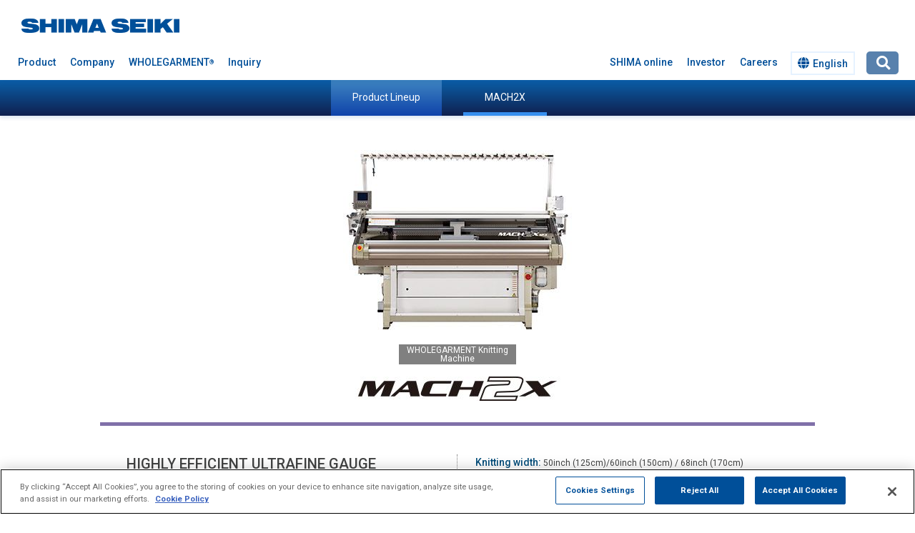

--- FILE ---
content_type: text/html
request_url: https://www.shimaseiki.com/product/knit/mach2x/
body_size: 46839
content:
<!DOCTYPE html PUBLIC "-//W3C//DTD XHTML 1.0 Transitional//EN" "https://www.w3.org/TR/xhtml1/DTD/xhtml1-transitional.dtd">

<html xmlns="https://www.w3.org/1999/xhtml" xml:lang="en" lang="en">

<head>
<!-- Google Tag Manager -->
<script>(function(w,d,s,l,i){w[l]=w[l]||[];w[l].push({'gtm.start':
new Date().getTime(),event:'gtm.js'});var f=d.getElementsByTagName(s)[0],
j=d.createElement(s),dl=l!='dataLayer'?'&l='+l:'';j.async=true;j.src=
'https://www.googletagmanager.com/gtm.js?id='+i+dl;f.parentNode.insertBefore(j,f);
})(window,document,'script','dataLayer','GTM-TQ752J7');</script>
<!-- End Google Tag Manager -->


	<meta http-equiv="Content-Type" content="text/html; charset=utf-8" />
	<meta http-equiv="X-UA-Compatible" content="IE=edge"/>
	<meta http-equiv="Content-Style-Type" content="text/css" />
	<meta http-equiv="Content-Script-Type" content="text/javascript" />
		<meta name="robots" content="all">
	<meta name="description" content="The production of high quality WHOLEGARMENT knitwear with super fine gauge is realized.">
	<meta name="viewport" content="width=device-width, initial-scale=1, user-scalable=no">
	<title>MACH2X WHOLEGARMENT Knitting Machines | Product Lineup | Knitting Machines | Products | SHIMA SEIKI | Computerized Flat Knitting Machines, Design Systems, CAD/CAM Systems</title>
	
	<link rel="stylesheet" type="text/css" href="/common/css/common.css?20190611" />
	<link rel="stylesheet" type="text/css" href="/common/css/product.css" />
	<link rel="stylesheet" type="text/css" href="/common/css/jquery.bxslider.css" />
	<link rel="stylesheet" type="text/css" href="/common/css/sandbox.css">
	<link rel="stylesheet" type="text/css" href="/common/css/drawer.min.css">
	<link rel="stylesheet" type="text/css" media="print" href="/common/css/print.css?20190611">
	<link rel="stylesheet" type="text/css" href="/common/css/modal-multi.css">
	<link rel="stylesheet" href="https://use.fontawesome.com/releases/v5.1.0/css/all.css" integrity="sha384-lKuwvrZot6UHsBSfcMvOkWwlCMgc0TaWr+30HWe3a4ltaBwTZhyTEggF5tJv8tbt" crossorigin="anonymous">

	<script src="//ajax.googleapis.com/ajax/libs/jquery/1.9.1/jquery.min.js"></script> 
	<script src="https://ajax.googleapis.com/ajax/libs/jquery/3.1.1/jquery.min.js"></script>
	
	<script src="/common/js/ofi.min.js"></script>
	<script src="/common/js/jquery.bxslider.min.js"></script>
	<script src="/common/js/common.js"></script> 
	
	<link rel="icon" type="image/vnd.microsoft.icon" href="/images/favicon.ico" />
	<link rel="shortcut icon" type="image/vnd.microsoft.icon" href="/images/favicon.ico" />

</head>



<body id="machine" class="drawer drawer--right">
<!-- PC -->
<div class="subnav-pc">

<nav id="menu-wrap-sub-pc">
  <ul id="menu-sub" style="width:355px;">
    <li class="title"><h1><a href="../machine/">Product Lineup</a></h1></li>
    <li class="current"><a href="./">MACH2X</a></li>
  </ul>
</nav>

</div>



<!-- SP -->
<div class="subnav-sp">

<nav id="menu-wrap-sub-sp">
		<div id="PlagOpen99">
			<a href="" title="Open" onclick="showPlagin(99);return false;"><div class="b"><h1><p class="open menu-title">MACH2X</p></h1><p class="arrow2"><i class="fas fa-angle-down"></i></p></div></a>
		</div>
		<div id="PlagClose99" style="display: none">
			<a href="" title="Close" onclick="showPlagin(99);return false;"><div class="b"><h1><p class="open menu-title">MACH2X</p></h1><p class="arrow2"><i class="fas fa-angle-up"></i></p></div></a>
				<ul id="menu-sub">
					<li><a href="../">Knitting Machines</a></li>
					<li><a href="../machine/">Product Lineup</a></li>
					<li><a href="../feature/">Features</a></li>
					<li><a href="../sample/">Knit Samples</a></li>
				</ul>
		</div>
</nav>
</div>







<script>
jQuery( function( $ ) {

	if ( window.matchMedia( '(min-width: 730px)' ).matches ) { //切り替える画面サイズ
		//PC環境の場合
		var menuHeight = $("#menu-wrap-sub-pc").height();
		var startPos = 0;
		$(window).scroll(function(){
			var currentPos = $(this).scrollTop();
			if (currentPos > startPos) {
				if($(window).scrollTop() >= 200) {
					$("#menu-wrap-sub-pc").css("top", "-" + 112 + "px");
				}
			} else {
				$("#menu-wrap-sub-pc").css("top", 112 + "px");
			}
				startPos = currentPos;
			});
		} else {
        //モバイル環境の場合
        
		var menuHeight = $("#menu-wrap-sub-sp").height();
		var startPos = 0;
		$(window).scroll(function(){
			var currentPos = $(this).scrollTop();
			if (currentPos > startPos) {
				if($(window).scrollTop() >= 200) {
					$("#menu-wrap-sub-sp").css("top", "-" + 45 + "px");
				}
			} else {
				$("#menu-wrap-sub-sp").css("top", 45 + "px");
			}
				startPos = currentPos;
			});
		};
	} );
</script>






<!-- Google Tag Manager (noscript) -->
<noscript><iframe src="https://www.googletagmanager.com/ns.html?id=GTM-TQ752J7"
height="0" width="0" style="display:none;visibility:hidden"></iframe></noscript>
<!-- End Google Tag Manager (noscript) -->


<!-- 60thロゴ
<div id="header_60th">
	<a href="/60th/" target="_blank"><img src="/60th/images/60th_logo_shima.png" alt="60th image"></a>
</div>

<style>
#header_60th {
    position: fixed;
    top: 10px;
    right: 18px;
    z-index: 10000;
}
#header_60th a {
    color: #e72d46;
}
#header_60th a img {
    position: fixed;
    top: 10px;
    right: 18px;
    z-index: 100;
    width: 55px;
    height: 55px;
    animation: rotate-y 3s infinite;
    -webkit-animation: rotate-y 3s infinite;
}	
@keyframes rotate-y{
    0%{transform:rotateY(0deg);}
    100%{transform:rotateY(360deg);}
  }
  
  @-webkit-keyframes rotate-x{
    0%{-webkit-transform:rotateY(0deg);}
    100%{-webkit-transform:rotateY(360deg);}
  }
@media only screen and (max-width: 880px) {
#header_60th {
    top: 70px;
    right: 40px;
}
#header_60th a img {
    right: 70px;
    width: 40px;
    height: 40px;
}	
}
</style>
60thロゴここまで -->



<header role="banner">
    <button type="button" class="drawer-toggle drawer-hamburger" style="z-index: 1500;">
      <span class="sr-only">toggle navigation</span>
      <span class="drawer-hamburger-icon"></span>
    </button>

<nav class="drawer-nav" role="navigation" style="overflow-y: auto; max-height: 100%; z-index:1100;">

     
<div class="sitemap-slide">
	
	<div class="sitemap_b" style="background: #004f99; color: white; font-weight: 500;">
		<div>
			<div class="b"><p class="open">MENU</p></div>
		</div>
	</div>
	
	<div class="sitemap_b android">
		<div>
			<div class="b android_b"><a href="/sitesearch/"><p class="open" style="margin-bottom: 5px;">Search<i class="fas fa-search" style="font-size:120%; padding-left:5px;"></i></p></a></div>
			<div class="b" style="clear:both; float: none;"><p class="open">
				<script>
				  (function() {
				    var fess = document.createElement('script');
				    fess.type = 'text/javascript';
				    fess.async = true;
				    // FSS JSのURLをsrcに設定します
				    fess.src = '/common/js/fess-ss.min.js';
				    fess.charset = 'utf-8';
				    fess.setAttribute('id', 'fess-ss');
				    // Fessの検索APIのURLをfess-urlに設定します
				    fess.setAttribute('fess-url', 'https://nss294386.n2search.net/json');
				    fess.setAttribute('fess-search-page-path', '/sitesearch/index.html');
				    fess.setAttribute('language', 'en');
				    var s = document.getElementsByTagName('script')[0];
				    s.parentNode.insertBefore(fess, s);
				  })();
				</script>
				<fess:search-form-only></fess:search-form-only>
			</p></div>
		</div>
	</div>
	
	<div class="sitemap_b" style="background:#4281d2;">
		<div>
			<a href="/inquiry/" alt="Inquiry" style="color:white;"><div class="b"><p class="open"><i class="fas fa-envelope" style="font-size:120%; padding-right:5px;"></i>Inquiry</p></div></a>
		</div>
	</div>
	
	<div class="sitemap_b">
		<div id="PlagOpen11">
			<a title="Open" onclick="showPlagin(11);return false;"><div class="b"><p class="open">Product</p><p class="arrow">＋</p></div></a>
		</div>
		<div id="PlagClose11" style="display: none">
			<a title="Close" onclick="showPlagin(11);return false;"><div class="b"><p class="open">Product</p><p class="arrow">×</p></div></a>
				<ul>
					<li><a href="/product/">Select Product</a></span>
						<ul>
							<li><a href="/product/knit/"><i class="fas fa-angle-right icon"></i>Knitting Machines</a></li>
							<li><a href="/product/design/"><i class="fas fa-angle-right icon"></i>Design System/Software</a></li>
							<li><a href="/product/cadcam/"><i class="fas fa-angle-right icon"></i>CAD/CAM Systems</a></li>
							<!--<li><a href="/product/print/"><i class="fas fa-angle-right icon"></i>Inkjet Printing Machine</a></li>-->
							<li><a href="/product/knitmanager/" target="_blank"><i class="fas fa-angle-right icon"></i>SHIMA KnitManager&#153;</a></li>
							<!--<li><a href="https://staf.shimaseiki.com/" target="_blank"><i class="fas fa-angle-right icon"></i>Fashion Content WEB Service (staf)</a></li>-->
						</ul>
					</li>
			
					<li><a href="/product/category/">Select Business</a></span>
						<ul>
							<li><a href="/product/category/fashion/"><i class="fas fa-angle-right icon"></i>Fashion</a></li>
							<li><a href="/product/category/sports/"><i class="fas fa-angle-right icon"></i>Sports/Outdoors</a></li>
							<li><a href="/product/category/medical/"><i class="fas fa-angle-right icon"></i>Healthcare</a></li>
							<li><a href="/product/category/shoes/"><i class="fas fa-angle-right icon"></i>Shoes and Accessories</a></li>
							<li><a href="/product/category/furniture/"><i class="fas fa-angle-right icon"></i>Home Furnishings</a></li>
							<li><a href="/product/category/automotive/"><i class="fas fa-angle-right icon"></i>Automotive</a></li>
							<li><a href="/product/category/aerospace/"><i class="fas fa-angle-right icon"></i>Aeronautical</a></li>
							<li><a href="/product/category/industrial/"><i class="fas fa-angle-right icon"></i>Industrial Materials</a></li>
						</ul>
					</li>
			
	<li><a href="/product/case/">Client Testimonial</a></li>
					<li><a href="/product/catalogue/">Download Catalogue</a></li>
					<li><a href="/product/support/">User Support</a></li>
				</ul>
		</div>
	</div>
	
	<div class="sitemap_b">
		<div id="PlagOpen12">
			<a title="Open" onclick="showPlagin(12);return false;"><div class="b"><p class="open">Company</p><p class="arrow">＋</p></div></a>
		</div>
		<div id="PlagClose12" style="display: none">
			<a title="Close" onclick="showPlagin(12);return false;"><div class="b"><p class="open">Company</p><p class="arrow">×</p></div></a>
				<ul>
					<li><a href="/company/">Company</a></li>
					<li><a href="/company/president/">Message from Top Management</a></li>
					<li><a href="/company/philosophy/">Corporate Philosophy</a></li>
					<li><a href="/company/profile/">Company Profile</a></li>
					<li><a href="/company/dna/">SHIMA SEIKI's DNA</a></li>
					<li><a href="/company/csr/">Sustainability</a></li>
					<li><a href="/company/other/">Other Businesses</a></li>
					<li><a href="/company/network/">Global Network</a></li>
				</ul>
		</div>
	</div>
	
	<div class="sitemap_b">
		<div id="PlagOpen13">
			<a title="Open" onclick="showPlagin(13);return false;"><div class="b"><p class="open">WHOLEGARMENT<sup>&#174;</sup></p><p class="arrow">＋</p></div></a>
		</div>
		<div id="PlagClose13" style="display: none">
			<a title="Close" onclick="showPlagin(13);return false;"><div class="b"><p class="open">WHOLEGARMENT<sup>&#174;</sup></p><p class="arrow">×</p></div></a>
				<ul>
					<li><a href="/wholegarment/">WHOLEGARMENT<sup>&#174;</sup></a></li>
                    <li><a href="/wholegarment/business/">WHOLEGARMENT<sup>&#174;</sup> Business</a></li>
					<li><a href="/wholegarment/love/" target="_blank">I &#9825; WHOLEGARMENT<sup>&#174;</sup></a></li>
				</ul>
		</div>
	</div>
	
	<div class="sitemap_b">
		<div>
			<a href="http://www.shimaseiki.com/ire/ire.html" alt="Investor" target="blank"><div class="b"><p class="open">Investor</p></div></a>
		</div>
	</div>
	
	<div class="sitemap_b">
		<div>
			<a href="/inquiry/recruit/" alt="Careers"><div class="b"><p class="open">Careers</p></div></a>
		</div>
	</div>
	
	<div class="sitemap_b">
		<div>
			<a href="/news/" alt="News Release"><div class="b"><p class="open">News Release</p></div></a>
		</div>
	</div>

     <div class="sitemap_b">
		<div>
			<a href="/exhibition/" alt="Exhibition schedule"><div class="b"><p class="open">Exhibition schedule</p></div></a>
		</div>
	</div>

     <div class="sitemap_b">
		<div>
			<a href="/seminar/" alt="Webinar information"><div class="b"><p class="open">Webinar information</p></div></a>
		</div>
	</div>
	
    <div class="sitemap_b">
		<div id="PlagOpen14">
			<a title="Open" onclick="showPlagin(14);return false;"><div class="b"><p class="open">Solutions</p><p class="arrow">＋</p></div></a>
		</div>
		<div id="PlagClose14" style="display: none">
			<a title="Close" onclick="showPlagin(14);return false;"><div class="b"><p class="open">Solutions</p><p class="arrow">×</p></div></a>
				<ul>
					<li><a href="/tfs/" target="_blank">TOTAL FASHION SYSTEM</a></li>
					<li><a href="/sustainability/" target="_blank">Sustainable Measures</a></li>
					<li><a href="/virtual_sampling/" target="_blank">Virtual Sampling</a></li>
					<li><a href="/industrial_solutions/" target="_blank">SHIMA INDUSTRIAL SOLUTIONS</a></li>
				</ul>
		</div>
	</div>
	

	
	<!--div class="sitemap_b">
		<div>
			<a href="https://www.shimaseiki.com/user/login/" alt="Users' Site" target="blank"><div class="b"><p class="open">Users' Site</p></div></a>
		</div>
	</div -->
	
	<div class="sitemap_b">
		<div>
			<a href="https://online-services.shimaseiki.com/en/" alt="SHIMA online" target="blank"><div class="b"><p class="open" style="letter-spacing: -0.02em;">SHIMA online</p></div></a>
		</div>
	</div>
	
	<div class="sitemap_b" style="background:#4281d2;">
		<div id="PlagOpen16">
			<a title="Open" onclick="showPlagin(16);return false;" style="color:white;"><div class="b"><p class="open"><i class="fas fa-globe" style="font-size:120%; padding-right:5px;"></i>English</p><p class="arrow">＋</p></div></a>
		</div>
		<div id="PlagClose16" style="display: none">
			<a title="Close" onclick="showPlagin(16);return false;" style="color:white;"><div class="b"><p class="open"><i class="fas fa-globe" style="font-size:120%; padding-right:5px;"></i>English</p><p class="arrow">×</p></div></a>
				<ul>
					<li class="language" id="language-C"><a href="https://www.shimaseiki.com.cn">中文</a></li>
					<li class="language" id="language-E"><a href="https://www.shimaseiki.co.jp">日本語</a></li>
				</ul>
		</div>
	</div>

</div>

    </nav>
  </header>
  
  

  <!-- content -->
  <main role="main">
  
  
  

	<div class="header">
		<div class="contents">

<!--
<div class="30th_logo">
	<a href="https://www.shimaseiki.com/wholegarment/" target="_blank" class="hover">
	<img src="/images/spin_0.svg" alt="30th" class="motion">
	<img src="/images/spin_3thWG.svg" alt="30th" class="stillness">
	</a>
	<style>
	.motion, .stillness {
		float: right;
		position: absolute;
		right: 0;
		width: 80px;
		margin-right: 20px;
		margin-top: 0px;
		z-index: 2147483646;
		}
	.motion{
		animation:3s linear infinite rotation1;
		animation-direction: reverse;
		}
		@keyframes rotation1{
			0%{ transform:rotate(0);}
			100%{ transform:rotate(-360deg); }
			}	
	@media only screen and (max-width: 880px) {
		.motion, .stillness {
			width: 65px;
			margin-top: -2px;
			margin-right: 50px;
			}
		}
	@media only screen and (max-width: 740px) {
		.motion, .stillness {
			width: 58px;
			}
		}
	.hover {
		transition: 0.5s;
	}
	.hover:hover {
		opacity: 0.5;
		transition: 0.5s;
	}
	</style>
</div>
-->
		<div class="contents__inner">
			<h1 class="logo"><a href="/"><img src="/images/logo.png" alt="SHIMA SEIKI"></a></h1>
        
			<nav class="pc">
				<ul class="menu">

					<li class="menu__mega">
						<a href="/product/" class="init-bottom">Product</a>
              
						<ul class="menu__second-level">
							 <li style="margin-right: 10px; width:39%;"><a href="/product/" class="sub-t">Select Product</a>
								<ul style="padding-left:10px;">
									<li><a href="/product/knit/"><i class="fas fa-angle-right icon"></i>Knitting Machines</a></li>
									<li><a href="/product/design/"><i class="fas fa-angle-right icon"></i>Design System/Software</a></li>
									<li><a href="/product/cadcam/"><i class="fas fa-angle-right icon"></i>CAD/CAM Systems</a></li>
									<!--<li><a href="/product/print/"><i class="fas fa-angle-right icon"></i>Inkjet Printing Machine</a></li>-->
									<li><a href="/product/knitmanager/" target="_blank"><i class="fas fa-angle-right icon"></i>SHIMA KnitManager&#153;</a></li>
									<!--<li><a href="https://staf.shimaseiki.com/" target="_blank"><i class="fas fa-angle-right icon"></i>Fashion Content WEB Service (staf)</a></li>-->
								</ul>
							</li>
							
							<li style="margin-right: 10px; width:30%;"><a href="/product/category/" class="sub-t">Select Business</a>
					 			<ul style="padding-left:10px;">
									<li><a href="/product/category/fashion/"><i class="fas fa-angle-right icon"></i>Fashion</a></li>
									<li><a href="/product/category/sports/"><i class="fas fa-angle-right icon"></i>Sports/Outdoors</a></li>
									<li><a href="/product/category/medical/"><i class="fas fa-angle-right icon"></i>Healthcare</a></li>
									<li><a href="/product/category/shoes/"><i class="fas fa-angle-right icon"></i>Shoes and Accessories</a></li>
									<li><a href="/product/category/furniture/"><i class="fas fa-angle-right icon"></i>Home Furnishings</a></li>
									<li><a href="/product/category/automotive/"><i class="fas fa-angle-right icon"></i>Automotive</a></li>
									<li><a href="/product/category/aerospace/"><i class="fas fa-angle-right icon"></i>Aeronautical</a></li>
									<li><a href="/product/category/industrial/"><i class="fas fa-angle-right icon"></i>Industrial Materials</a></li>
								</ul>
							</li>
								<li style="float: right; margin:0; width:25%;"><a href="/product/case/">Client Testimonial</a></li>
                
							<li style="float: right; margin:0; width:25%;"><a href="/product/catalogue/">Download Catalogue</a></li>
                
							<li style="float: right; margin:0; width:25%;"><a href="/product/support/">User Support</a></li>
						</ul>
					</li>


					<li class="menu__mega">
						<a href="/company/" class="init-bottom">Company</a>
						<ul class="menu__second-level">
							<li><a href="/company/president/"><i class="fas fa-angle-right icon"></i>Message from Top Management</a></li>
							<li><a href="/company/philosophy/"><i class="fas fa-angle-right icon"></i>Corporate Philosophy</a></li>
							<li><a href="/company/profile/"><i class="fas fa-angle-right icon"></i>Company Profile</a></li>
							<li><a href="/company/dna/"><i class="fas fa-angle-right icon"></i>SHIMA SEIKI's DNA</a></li>
							<li><a href="/company/csr/"><i class="fas fa-angle-right icon"></i>Sustainability</a></li>
							<li><a href="/company/other/"><i class="fas fa-angle-right icon"></i>Other Businesses</a></li>
							<li><a href="/company/network/"><i class="fas fa-angle-right icon"></i>Global Network</a></li>
						</ul>
					</li>


					<li class="menu__none"><a href="/wholegarment/" class="init-bottom">WHOLEGARMENT<sup>&#174;</sup></a></li>


					<li class="menu__none left_menu"><a href="/inquiry/">Inquiry</a></li>


					<li class="menu__single right_menu search-title" style="float:right;">
						<div class="cp_box_header">
							<input id="cp100" type="checkbox">
							<label for="cp100"></label>
							<div class="cp_container">
								<script>
								  (function() {
								    var fess = document.createElement('script');
								    fess.type = 'text/javascript';
								    fess.async = true;
								    // FSS JSのURLをsrcに設定します
								    fess.src = '/common/js/fess-ss.min.js';
								    fess.charset = 'utf-8';
								    fess.setAttribute('id', 'fess-ss');
								    // Fessの検索APIのURLをfess-urlに設定します
								    fess.setAttribute('fess-url', 'https://nss294386.n2search.net/json');
								    fess.setAttribute('fess-search-page-path', '/sitesearch/index.html');
								    fess.setAttribute('language', 'en');
								    var s = document.getElementsByTagName('script')[0];
								    s.parentNode.insertBefore(fess, s);
								  })();
								</script>
								<fess:search-form-only></fess:search-form-only>
							</div>
						</div>
					</li>
					
					<li class="menu__single right_menu language-title" style="float:right;">
						<a class="init-bottom" style="line-height:28px;"><i class="fas fa-globe" style="font-size:120%; padding-right:5px;"></i>English</a>
						<ul class="menu__second-level language-down">
							<li class="language" id="language-C" style="margin:0;"><a href="https://www.shimaseiki.com.cn" style="line-height:28px;">中文</a></li>
							<li class="language" id="language-E" style="margin:0;"><a href="https://www.shimaseiki.co.jp" style="line-height:28px;">日本語</a></li>
						</ul>
					</li>
            
					<li class="menu__none right_menu" style="float:right;"><a href="/inquiry/recruit/">Careers</a></li>
					<li class="menu__none right_menu" style="float:right;"><a href="http://www.shimaseiki.com/ire/ire.html" target="blank">Investor</a></li>
					<li class="menu__none right_menu" style="float:right;"><a href="https://online-services.shimaseiki.com/en/" target="blank">SHIMA online</a></li>
            
            
				</ul>
			</nav>
        
		</div></div>
	</div>
	
	

<div style="clear:both; float: none; height:10px;"></div>



<div class="top-contents">
	<div class="photo">
		<img src="/images/product/knit/machine/mach2x_L.jpg" alt="WHOLEGARMENT Knitting Machines  MACH2X">
	</div>
</div>

<div class="machine-name">
	<p class="type">WHOLEGARMENT Knitting Machine</p>
	<h1><img src="/images/product/knit/logo/mach2x.jpg" alt="WHOLEGARMENT Knitting Machines  MACH2X"></h1>
</div>

<div class="machine-box purple">
	<div class="introtext">
		<p>HIGHLY EFFICIENT ULTRAFINE GAUGE WHOLEGARMENT PRODUCTION.</p>
	</div>

	<div class="machine-detail">
		<p class="feature"><span>Knitting width: </span>50inch (125cm)/60inch (150cm) / 68inch (170cm)</p>
		<p class="feature"><span>Knitting system: </span>Ultra compact 3-system</p>
		<p class="feature"><span>Gauge: </span>5S・8L・15L・18L</p>
		<p class="feature"><span>Features: </span>
		<a href="../feature/#c1">Rapid Response R2CARRIAGE System</a>/<a href="../feature/#y1">i-DSCS+DTC</a>/<a href="../feature/#b1">4-Bed Configuration</a>/<a href="../feature/#n1">The Original SlideNeedle</a>/<a href="../feature/#t2">Takedown System</a>/<a href="../feature/#y4">Air Splicer</a>/<a href="../feature/#u2">Other Functions</a></p></p>
	</div>
</div>

<div class="contact" style="margin:-20px 0 100px 0;">
	<div class="button-c">
		<div class="slide-bottom"><a href="/product/catalogue/?cid=2"><p class="blue_b">Download catalogue</p></a></div>
	</div>
</div>


<div id="list">
	<h3>Other Knitting Machines</h3>
	<div class="box">
		<h4>WHOLEGARMENT<sup>&#174;</sup> Knitting Machines</h4>
		<ul>
			<li><i class="fas fa-angle-right"></i><a href="/product/knit/swg_xr22/">SWG<sup>&#174;</sup>-XR22</a></li>
			<li><i class="fas fa-angle-right"></i><a href="/product/knit/swg_xr/">SWG<sup>&#174;</sup>-XR</a></li>
			<li><i class="fas fa-angle-right"></i><a href="/product/knit/mach2xs/">MACH2<sup>&#174;</sup>XS</a></li>
			<li><i class="fas fa-angle-right"></i><a href="/product/knit/mach2x/">MACH2<sup>&#174;</sup>X</a></li>
			<li><i class="fas fa-angle-right"></i><a href="/product/knit/mach2vs/">MACH2<sup>&#174;</sup>VS</a></li>
			<li><i class="fas fa-angle-right"></i><a href="/product/knit/mach2s/">MACH2<sup>&#174;</sup>S</a></li>
			<li><i class="fas fa-angle-right"></i><a href="/product/knit/nsvr183/">N.SVR<sup>&#174;</sup>183</a></li>
			<li><i class="fas fa-angle-right"></i><a href="/product/knit/swg_n2">SWG<sup>&#174;</sup>021N2/041N2/061N2/091N2</a></li>
			<li><i class="fas fa-angle-right"></i><a href="/product/knit/swgfirst124_154/">SWG<sup>&#174;</sup>-FIRST124/154</a></li>
		</ul>
	</div>
	
	<div class="box">
		<h4>Computerized Flat Knitting Machines</h4>
		<ul>
			<li><i class="fas fa-angle-right"></i><a href="/product/knit/ses_r/">SES<sup>&#174;</sup>-R</a></li>
			<li><i class="fas fa-angle-right"></i><a href="/product/knit/nmach2sir/">N.MACH2<sup>&#174;</sup>SIR</a></li>
			<li><i class="fas fa-angle-right"></i><a href="/product/knit/nsir123sp/">N.SIR<sup>&#174;</sup>123SP/183SP</a></li>
			<li><i class="fas fa-angle-right"></i><a href="/product/knit/nsir122/">N.SIR<sup>&#174;</sup>122/123/183/213</a></li>
			<li><i class="fas fa-angle-right"></i><a href="/product/knit/nsry/">N.SRY<sup>&#174;</sup>123LP/183LP</a></li>
			<li><i class="fas fa-angle-right"></i><a href="/product/knit/nsvr/">N.SVR<sup>&#174;</sup>122</a></li>
			<li><i class="fas fa-angle-right"></i><a href="/product/knit/nssr/">N.SSR<sup>&#174;</sup>112</a></li>
			<li><i class="fas fa-angle-right"></i><a href="/product/knit/nssr072/">N.SSR<sup>&#174;</sup>072</a></li>
			<li><i class="fas fa-angle-right"></i><a href="/product/knit/nsvr_sp/">N.SVR<sup>&#174;</sup>093SP/123SP/183SP</a></li>
			<li><i class="fas fa-angle-right"></i><a href="/product/knit/mach2sir/">MACH2<sup>&#174;</sup>SIR</a></li>
			<li><i class="fas fa-angle-right"></i><a href="/product/knit/sir123/">SIR<sup>&#174;</sup>123</a></li>
			<li><i class="fas fa-angle-right"></i><a href="/product/knit/sry/">SRY<sup>&#174;</sup>123LP/183LP</a></li>
			<li><i class="fas fa-angle-right"></i><a href="/product/knit/sir122/">SIR<sup>&#174;</sup>122</a></li>
			<li><i class="fas fa-angle-right"></i><a href="/product/knit/svr/">SVR<sup>&#174;</sup>122</a></li>
			<li><i class="fas fa-angle-right"></i><a href="/product/knit/ssr/">SSR<sup>&#174;</sup>112</a></li>
			<li><i class="fas fa-angle-right"></i><a href="/product/knit/svr_sp/">SVR<sup>&#174;</sup>093SP/123SP/183SP</a></li>
			<li><i class="fas fa-angle-right"></i><a href="/product/knit/svr093/">SVR<sup>&#174;</sup>093</a></li>
			<li><i class="fas fa-angle-right"></i><a href="/product/knit/svr202/">SVR<sup>&#174;</sup>202</a></li>
			<li><i class="fas fa-angle-right"></i><a href="/product/knit/scg/">SCG<sup>&#174;</sup>122SN</a></li>
			<!--<li><i class="fas fa-angle-right"></i><a href="/product/knit/lapis/">LAPIS</a></li>-->
			<li><i class="fas fa-angle-right"></i><a href="/product/knit/sff/">SFF152-T</a></li>
		</ul>
	</div>
	
	<div class="box last">
		<h4>Glove/Sock Knitting Machines</h4>
		<ul>
			<li><i class="fas fa-angle-right"></i><a href="/product/knit/sfg20/">SFG<sup>&#174;</sup>20</a></li>
			<li><i class="fas fa-angle-right"></i><a href="/product/knit/sfgi/">SFG<sup>&#174;</sup>-I</a></li>
			<li><i class="fas fa-angle-right"></i><a href="/product/knit/sfg/">SFG<sup>&#174;</sup></a></li>
			<li><i class="fas fa-angle-right"></i><a href="/product/knit/spg_r/">SPG<sup>&#174;</sup>-R</a></li>
			<li><i class="fas fa-angle-right"></i><a href="/product/knit/spg/">SPG<sup>&#174;</sup></a></li>
			<li><i class="fas fa-angle-right"></i><a href="/product/knit/spfw/">SPF-W</a></li>
		</ul>
		
		<h4 style="padding-top:30px;">Peripherals</h4>
		<ul>
			<li><i class="fas fa-angle-right"></i><a href="/product/knit/yarn_unwinding/">Yarn Unwinding Option</a></li>
			<li><i class="fas fa-angle-right"></i><a href="/product/knit/tension/">Tension Measuring Machine</a></li>
			<li><i class="fas fa-angle-right"></i><a href="/product/knit/idycs/">i-DYCS<sup>&#174;</sup></a></li>
		</ul>
	</div>
	
	<div style="clear:both; float: none; height:50px;"></div>
	
</div>
<div class="user_support">
	<h2><p>User Support by SHIMA SEIKI</p></h2>
</div>

<div class="service">
	<div class="service-box">
		<div class="photo">
			<img src="/images/product/common/service.jpg" alt="Service & Maintenance">
		</div>
		
	
		<div class="text">
			<h2><span class="subtitle">Service & Maintenance</span></h2>
			<p>SHIMA SEIKI has established a user support system worldwide. Customers can use our products with reassurance from a comprehensive maintenance program, training programs suited to each customer's needs, and a steady, long-term supply of genuine parts.</p>
			<div class="slide-left">
			<div class="button-support">
				<a href="/product/support/"><p class="white_b support_b">About user support</p></a>
			</div>
			</div>
		</div>
		<div style="clear:both; width:100%; height:10px;"></div>
	</div>
</div>

<div class="ssos" style="margin-top:-1px;">
	<div class="ssos_box2">
		<img class="object-fit-img" src="/images/product/common/ssos.png" alt="SHIMA online">
	</div>
	
	<div>
		<div class="ssos_box">
			<h2><span class="subtitle"><img src="/images/product/common/shima_online_logo_w.png" alt="SHIMA online" style="max-width:90%;"></span></h2>
			
			<p class="description" style="max-width:60%;">
				The SHIMA SEIKI Online Services portal site is a one-stop source for accessing various web-based services.<br />
From fashion information and SHIMA KnitManager&#153; to sample data downloads, FAQs and tutorials, we support our users in all stages of the product supply chain.

			</p>
			
			<div class="slide-right">
				<div class="button-l" style="margin-top:40px;">
					<a href="https://online-services.shimaseiki.com/" target="_blank"><p class="white_b">SHIMA SEIKI Online Services</p></a>
				</div>
			</div>
			
			<div style="clear:both;"></div>
		</div>
	</div>
</div>

<div class="contact">
	<p>We can tailor solutions to fit each customer's requirements.<br />
Please feel free to contact us.
</p>
	<div class="button-c">
		<div class="slide-bottom"><a href="/inquiry/"><p class="blue_b">Inquiry</p></a></div>
	</div>
</div><div style="clear:both; float: none; height:50px;"></div>

<div class="pan">
	<div class="pan-box">
		<p><a href="/">TOP</a><span>&gt;</span><a href="/product/">Products</a><span>&gt;</span><a href="/product/knit/">Knitting Machines</a><span>&gt;</span><a href="../machine/">Product Lineup</a><span>&gt;</span>MACH2X</p>
	</div>
</div>

<div class="sitemap">

	<div class="sitemap-box">
		<ul class="first">
			<li><a href="/product/">Product</a>
				<ul>
					<li><a href="/product/">Select Product</a>
						<ul>
							<li><a href="/product/knit/"><i class="fas fa-angle-right icon"></i>Knitting Machines</a></li>
							<li><a href="/product/design/"><i class="fas fa-angle-right icon"></i>Design System/Software</a></li>
							<li><a href="/product/cadcam/"><i class="fas fa-angle-right icon"></i>CAD/CAM Systems</a></li>
							<!--<li><a href="/product/print/"><i class="fas fa-angle-right icon"></i>Inkjet Printing Machine</a></li>-->
							<li><a href="/product/knitmanager/" target="_blank"><i class="fas fa-angle-right icon"></i>SHIMA KnitManager&#153;</a></li>
							<!--<li><a href="https://staf.shimaseiki.com/" target="_blank"><i class="fas fa-angle-right icon"></i>Fashion Content WEB Service (staf)</a></li>-->
						</ul>
					</li>
			
					<li><a href="/product/category/">Select Business</a>
						<ul>
							<li><a href="/product/category/fashion/"><i class="fas fa-angle-right icon"></i>Fashion</a></li>
							<li><a href="/product/category/sports/"><i class="fas fa-angle-right icon"></i>Sports/Outdoors</a></li>
							<li><a href="/product/category/medical/"><i class="fas fa-angle-right icon"></i>Healthcare</a></li>
							<li><a href="/product/category/shoes/"><i class="fas fa-angle-right icon"></i>Shoes and Accessories</a></li>
							<li><a href="/product/category/furniture/"><i class="fas fa-angle-right icon"></i>Home Furnishings</a></li>
							<li><a href="/product/category/automotive/"><i class="fas fa-angle-right icon"></i>Automotive</a></li>
							<li><a href="/product/category/aerospace/"><i class="fas fa-angle-right icon"></i>Aeronautical</a></li>
							<li><a href="/product/category/industrial/"><i class="fas fa-angle-right icon"></i>Industrial Materials</a></li>
						</ul>
					</li>
			
					<li><a href="/product/case/">Client Testimonial</a></li>
					<li><a href="/product/catalogue/">Download Catalogue</a></li>
					<li><a href="/product/support/">User Support</a></li>
				</ul>
			</li>
		</ul>



		<ul class="second">
			<li><a href="/company/">Company</a>
				<ul>
					<li><a href="/company/president/">Message from Top Management</a></li>
					<li><a href="/company/philosophy/">Corporate Philosophy</a></li>
					<li><a href="/company/profile/">Company Profile</a></li>
					<li><a href="/company/dna/">SHIMA SEIKI's DNA</a></li>
					<li><a href="/company/csr/">Sustainability</a></li>
					<li><a href="/company/other/">Other Businesses</a></li>
					<li><a href="/company/network/">Global Network</a></li>
					</ul>
		
			<li><a href="/wholegarment/">WHOLEGARMENT<sup>&#174;</sup></a>
				<ul>
					<li><a href="/wholegarment/business/">WHOLEGARMENT<sup>&#174;</sup> Business</a></li>
					<li><a href="/wholegarment/love/" target="_blank">I &#9825; WHOLEGARMENT<sup>&#174;</sup></a></li>
				</ul>
			</li>
		
			<li class="wide"><a href="http://www.shimaseiki.com/ire/ire.html" target="blank">Investor</a></li>
			<li><a href="/inquiry/recruit/">Careers</a></li>
		</ul>



		<ul class="third">
			<li class="wide"><a href="/news/">News Release</a><br />
            <ul>
			<!--	<i class="fb"><a href="https://www.facebook.com/shimaseiki.official/" target="_blank"><img src="/images/top/fb.png" alt="Facebook"  style="width:22px;"></a></i> -->
     
				<a href="https://www.facebook.com/shimaseiki.official/" target="_blank" class="fb_sns"><i class="fab fa-facebook sns fb_icon"><p class="fb_text">facebook</p></i></i></a>
     
            	<a href="https://www.linkedin.com/company/shimaseiki-official/" target="_blank" class="fb_sns"><i class="fab fa-linkedin sns fb_icon"><p class="fb_text">LinkedIn</p></i></a>

				<a href="https://www.instagram.com/shimaseiki.official/" target="_blank" class="ss_insta"><i class="fab fa-instagram sns blue_icon"><p class="ss_insta_text">@shimaseiki.official</p></i></a>
				
				<a href="https://www.instagram.com/wholegarment_official/" target="_blank" class="wg_insta"><i class="fab fa-instagram sns purple_icon"><p class="wg_insta_text">@wholegarment_official</p></i></a>
				
            	<a href="https://www.instagram.com/apexfiz_official/" target="_blank" class="vr_insta"><i class="fab fa-instagram sns green_icon"><p class="vr_insta_text">@apexfiz_official</p></i></a>
				
            	<a href="https://www.youtube.com/c/SHIMASEIKIofficial" target="_blank" class="yt_sns"><i class="fab fa-youtube sns yt_icon"><p class="yt_text">YouTube</p></i></a>
            	
            	<li style="padding-top:10px;"><a href="https://spotlight.shimaseiki.com/en/wearware" target="_blank">wearware fashion-tech blog</a></li>
			</li>
			</ul>
            <li class="wide"><a href="/exhibition/">Exhibition schedule</a></li>
            <li class="wide"><a href="/seminar/">Webinar information</a></li>
            
            <li>Solutions
				<ul>
                 	<li><a href="/tfs/" target="_blank">TOTAL FASHION SYSTEM</a></li>
					<li><a href="/sustainability/" target="_blank">Sustainable Measures</a></li>
                    <li><a href="/virtual_sampling/" target="_blank">Virtual Sampling</a></li>
					<li><a href="/industrial_solutions/" target="_blank">SHIMA INDUSTRIAL SOLUTIONS</a></li>
				</ul>
			</li>
            
				
			<li class="wide"><a href="/inquiry/">Inquiry</a></li>
			<!--li class="wide"><a href="https://www.shimaseiki.com/user/login/" target="blank">Users' Site</a></li -->
			<li><a href="https://online-services.shimaseiki.com/en/" target="blank">SHIMA online</a></li>
		</ul>
	</div>
	<div style="clear:both;"></div>

</div>

<div class="sitemap-sp">
	<div class="sitemap_b" style="border-top: 1px solid #c3c5cc;">
		<div id="PlagOpen1">
			<a title="Open" onclick="showPlagin(1);return false;"><div class="b"><p class="open">Product</p><p class="arrow">＋</p></div></a>
		</div>
		<div id="PlagClose1" style="display: none">
			<a title="Close" onclick="showPlagin(1);return false;"><div class="b"><p class="open">Product</p><p class="arrow">×</p></div></a>
				<ul>
					<li><a href="/product/">Select Product</a>
						<ul>
							<li><a href="/product/knit/"><i class="fas fa-angle-right icon"></i>Knitting Machines</a></li>
							<li><a href="/product/design/"><i class="fas fa-angle-right icon"></i>Design System/Software</a></li>
							<li><a href="/product/cadcam/"><i class="fas fa-angle-right icon"></i>CAD/CAM Systems</a></li>
							<!--<li><a href="/product/print/"><i class="fas fa-angle-right icon"></i>Inkjet Printing Machine</a></li>-->
							<li><a href="/product/knitmanager/" target="_blank"><i class="fas fa-angle-right icon"></i>SHIMA KnitManager&#153;</a></li>
							<!--<li><a href="https://staf.shimaseiki.com/" target="_blank"><i class="fas fa-angle-right icon"></i>Fashion Content WEB Service (staf)</a></li>-->
						</ul>
					</li>
			
					<li><a href="/product/category/">Select Business</a>
						<ul>
							<li><a href="/product/category/fashion/"><i class="fas fa-angle-right icon"></i>Fashion</a></li>
							<li><a href="/product/category/sports/"><i class="fas fa-angle-right icon"></i>Sports/Outdoors</a></li>
							<li><a href="/product/category/medical/"><i class="fas fa-angle-right icon"></i>Healthcare</a></li>
							<li><a href="/product/category/shoes/"><i class="fas fa-angle-right icon"></i>Shoes and Accessories</a></li>
							<li><a href="/product/category/furniture/"><i class="fas fa-angle-right icon"></i>Home Furnishings</a></li>
							<li><a href="/product/category/automotive/"><i class="fas fa-angle-right icon"></i>Automotive</a></li>
							<li><a href="/product/category/aerospace/"><i class="fas fa-angle-right icon"></i>Aeronautical</a></li>
							<li><a href="/product/category/industrial/"><i class="fas fa-angle-right icon"></i>Industrial Materials</a></li>
						</ul>
					</li>
			
					<li><a href="/product/case/">Client Testimonial</a></li>
					<li><a href="/product/catalogue/">Download Catalogue</a></li>
					<li><a href="/product/support/">User Support</a></li>
				</ul>
		</div>
	</div>
	
	<div class="sitemap_b">
		<div id="PlagOpen2">
			<a title="Open" onclick="showPlagin(2);return false;"><div class="b"><p class="open">Company</p><p class="arrow">＋</p></div></a>
		</div>
		<div id="PlagClose2" style="display: none">
			<a title="Close" onclick="showPlagin(2);return false;"><div class="b"><p class="open">Company</p><p class="arrow">×</p></div></a>
				<ul>
					<li><a href="/company/">Company</a></li>
					<li><a href="/company/president/">Message from Top Management</a></li>
					<li><a href="/company/philosophy/">Corporate Philosophy</a></li>
					<li><a href="/company/profile/">Company Profile</a></li>
					<li><a href="/company/dna/">SHIMA SEIKI's DNA</a></li>
					<li><a href="/company/csr/">Sustainability</a></li>
					<li><a href="/company/other/">Other Businesses</a></li>
					<li><a href="/company/network/">Global Network</a></li>
				</ul>
		</div>
	</div>
	
	<div class="sitemap_b">
		<div id="PlagOpen3">
			<a title="Open" onclick="showPlagin(3);return false;"><div class="b"><p class="open">WHOLEGARMENT<sup>&#174;</sup></p><p class="arrow">＋</p></div></a>
		</div>
		<div id="PlagClose3" style="display: none">
			<a title="Close" onclick="showPlagin(3);return false;"><div class="b"><p class="open">WHOLEGARMENT</p><p class="arrow">×</p></div></a>
				<ul>
					<li><a href="/wholegarment/">WHOLEGARMENT<sup>&#174;</sup></a></li>
                    <li><a href="/wholegarment/business/">WHOLEGARMENT<sup>&#174;</sup> Business</a></li>
					<li><a href="/wholegarment/love/" target="_blank">I &#9825; WHOLEGARMENT<sup>&#174;</sup></a></li>
				</ul>
		</div>
	</div>
	
	<div class="sitemap_b">
		<div>
			<a href="http://www.shimaseiki.com/ire/ire.html" alt="Investor" target="blank"><div class="b"><p class="open">Investor</p></div></a>
		</div>
	</div>
	
	<div class="sitemap_b">
		<div>
			<a href="/inquiry/recruit/" alt="Careers"><div class="b"><p class="open" target="blank">Careers</p></div></a>
		</div>
	</div>
	
	<div class="sitemap_b">
		<div>
			<a href="/news/" alt="News Release"><div class="b"><p class="open" style="margin-right:20px;">News Release</p></a>
            </div>
		</div>
	</div>

	<div class="sitemap_b" style="padding: 12px 20px 8px 20px;">

				<a href="https://www.facebook.com/shimaseiki.official/" target="_blank"><i class="fab fa-facebook sns-s fb_icon"><p class="fb_text">facebook</p></i></i></a>
            	<a href="https://www.linkedin.com/company/shimaseiki-official/" target="_blank"><i class="fab fa-linkedin sns-s fb_icon"><p class="fb_text">LinkedIn</p></i></a>
 				<a href="https://www.instagram.com/shimaseiki.official/" target="_blank"><i class="fab fa-instagram sns-s blue_icon"><p class="ss_insta_text">@shimaseiki.official</p></i></a>
				<a href="https://www.instagram.com/wholegarment_official/" target="_blank"><i class="fab fa-instagram sns-s purple_icon"><p class="wg_insta_text">@wholegarment_official</p></i></a>
            	<a href="https://www.instagram.com/apexfiz_official/" target="_blank"><i class="fab fa-instagram sns-s green_icon"><p class="vr_insta_text">@apexfiz_official</p></i></a>
            	<a href="https://www.youtube.com/c/SHIMASEIKIofficial" target="_blank"><i class="fab fa-youtube sns-s yt_icon"><p class="yt_text">YouTube</p></i></a>
            	<a href="https://spotlight.shimaseiki.com/en/wearware" target="_blank"><i class="sns-s blog_icon"><p class="blog_text" style="top:46px; left:1px; width:110px;">fashion-tech blog</p><img src="https://spotlight.shimaseiki.com/hubfs/favicon_wearware.ico" style="width:19px; padding-left:6px; position:relative; top:1px;"></i></a>

	</div>

     <div class="sitemap_b">
		<div>
			<a href="/exhibition/" alt="Exhibition schedule"><div class="b"><p class="open">Exhibition schedule</p></div></a>
		</div>
	</div>
		
     <div class="sitemap_b">
		<div>
			<a href="/seminar/" alt="Webinar information"><div class="b"><p class="open">Webinar information</p></div></a>
		</div>
	</div>
	
    <div class="sitemap_b">
		<div id="PlagOpen4">
			<a title="Open" onclick="showPlagin(4);return false;"><div class="b"><p class="open">Solutions</p><p class="arrow">＋</p></div></a>
		</div>
		<div id="PlagClose4" style="display: none">
			<a title="Close" onclick="showPlagin(4);return false;"><div class="b"><p class="open">Solutions</p><p class="arrow">×</p></div></a>
				<ul>
              		<li><a href="/tfs/" target="_blank">TOTAL FASHION SYSTEM</a></li>
					<li><a href="/sustainability/" target="_blank">Sustainable Measures</a></li>
                    <li><a href="/virtual_sampling/" target="_blank">Virtual Sampling</a></li>
					<li><a href="/industrial_solutions/" target="_blank">SHIMA INDUSTRIAL SOLUTIONS</a></li>
				</ul>
		</div>
	</div>
	

	
	<div class="sitemap_b">
		<div>
			<a href="/inquiry/" alt="Inquiry"><div class="b"><p class="open">Inquiry</p></div></a>
		</div>
	</div>
	
	<!-- div class="sitemap_b">
		<div>
			<a href="https://www.shimaseiki.com/user/login/" alt="Users' Site" target="blank"><div class="b"><p class="open">Users' Site</p></div></a>
		</div>
	</div -->
	
	<div class="sitemap_b">
		<div>
			<a href="https://online-services.shimaseiki.com/en/" alt="SHIMA online" target="blank"><div class="b"><p class="open">SHIMA online</p></div></a>
		</div>
	</div>

</div>

<div class="footer">
	<div class="footer-box">
		<p><a href="/privacy/">Privacy Policy</a></p>
		<p><a href="/cookiepolicy/">Cookie Policy</a></p>
		<p><a href="/condition/">Terms of Use</a></p>
		<address>&copy;<span id="thisYear" style="font-size: 12px;"></span> SHIMA SEIKI MFG., LTD.</address>
	</div>
</div>

<div class="top">
	<a href="#" class="re-top">TOP</a>
</div>

</main>


<!-- コピーライト西暦自動更新 -->
<script type="text/javascript">
  date = new Date();
  thisYear = date.getFullYear();
  document.getElementById("thisYear").innerHTML = thisYear;
</script>


<!-- フェードイン -->
<script src="https://ajax.googleapis.com/ajax/libs/jquery/1.9.1/jquery.min.js"></script>
<script src="/common/js/jquery.fadethis.min.js"></script>
<script>
$(window).fadeThis({reverse: false});
</script>


  
  
<!-- プルダウンメニュー -->
  <script src="https://cdnjs.cloudflare.com/ajax/libs/jquery/1.9.1/jquery.min.js"></script>
  <script src="https://cdnjs.cloudflare.com/ajax/libs/iScroll/5.2.0/iscroll.js"></script>
  <script src="https://cdnjs.cloudflare.com/ajax/libs/twitter-bootstrap/3.3.7/js/bootstrap.min.js"></script>
  <script src="/common/js/drawer.min.js" charset="utf-8"></script>
  <script>
    $(document).ready(function() {
      $('.drawer').drawer();
    });
  </script>
  
  
  <script>
  objectFitImages();
</script>


<!-- 言語切り替えテストサイト用 -->
<!--
<script>
jQuery(function($){ 
  url = window.location.href;
  if(url.search(/newen/) !== -1) {
    langUrl = url.replace('newen', 'newjp');
    $('li#language-E a').attr('href', langUrl);
    
  }
});


jQuery(function($){ 
  url = window.location.href;
  if(url.search(/newen/) !== -1) {
    langUrl = url.replace('newen', 'newcn');
    $('li#language-C a').attr('href', langUrl);
  }
});
</script> 

-->


<script>
jQuery(function($){ 
  url = window.location.href;
  if(url.search(/.com/) !== -1) {
    langUrl = url.replace('.com', '.co.jp');
    $('li#language-E a').attr('href', langUrl);
    
  }
});


jQuery(function($){ 
  url = window.location.href;
  if(url.search(/.com/) !== -1) {
    langUrl = url.replace('.com', '.com.cn');
    $('li#language-C a').attr('href', langUrl);
  }
});
</script> 









</body>

</html>



--- FILE ---
content_type: text/css
request_url: https://www.shimaseiki.com/common/css/common.css?20190611
body_size: 27009
content:
@charset "UTF-8";
@import url(https://fonts.googleapis.com/earlyaccess/notosansjp.css);
@import url(https://fonts.googleapis.com/css?family=Merriweather:400,900);
@import url(https://fonts.googleapis.com/css?family=Roboto:400,500,700);
@font-face {
   font-family: Noto Sans SC;
   src: url('/common/text/NotoSansSC-Regular.otf') format("truetype");
}

/**
 * reset
 */
html, body, div, span, applet, object, iframe, h1, h2, h3, h4, h5, h6, p, blockquote, pre,
a, abbr, acronym, address, big, cite, code, del, dfn, em, img, ins, kbd, q, s, samp,
small, strike, strong, sub, /*sup, */tt, var, b, u, i, center, dl, dt, dd, ol, ul, li,
fieldset, form, label, legend, table, caption, tbody, tfoot, thead, tr, th, td,
article, aside, canvas, details, embed, figure, figcaption, footer, header, hgroup,
menu, nav, output, ruby, section, summary, time, mark, audio, video, main {
	margin: 0;
	padding: 0;
	border: 0;
	outline: 0;
	font-size: 14px;
	font-weight: normal;
	font-style: normal;
	vertical-align: baseline;
	background: transparent;
	line-height:1.3;
}

sup {
	vertical-align: top;
	font-size: 60%;
	margin: 0;
	padding: 0;
	border: 0;
	outline: 0;
	font-weight: normal;
	font-style: normal;
	background: transparent;
}

article, aside, details, figcaption, figure, footer, header, hgroup, menu, nav, section, main {
	display: block;
	margin: 0;
	font-size:120%;
}

nav.pc {
	height: 45px;
	margin: 0 15px;
	transition: .3s;
}

#client-testimonial {
	text-align: left;
	height: inherit;
	padding:0; 
	margin-bottom:8%; 
	background: #486b8c;
}

.user-video {
    position: absolute;
    opacity: 0.8;
	top: -40%;
}

#user-link {
    margin: 180px auto;
}

.is-fixed {
  position: fixed;
  top: 0;
  left: 0;
  z-index: 10;
  width: 100%;
}
.is-hide {
  transform: translateY(-100%);
}

body {
	color: #414242;
	font-family: 'Roboto', 'Arial', sans-serif;
	text-rendering: optimizeLegibility ;
	font-feature-settings: "liga" 1 ;
	-ms-font-feature-settings: "normal";
	text-align: left;
	overflow-x:hidden;
}


@media all and (-ms-high-contrast: none){
	/* IE10以上 */
	body {
	font-family: 'Roboto', 'Arial', sans-serif;
	}
}

ol, ul {
	list-style: none;
}

a {
  text-decoration: none;
  color: #368fef;
}



/**
 * base
 */
.header {
	width: 100%;
	height:112px;
	text-align: center;
	font-size: 13px;
	background: white;
	position: fixed;
	box-shadow: 0 3px 5px rgba(0, 79, 153, 0.14);
	z-index:1000;
	line-height:normal;
	top:0;
}

div.content_box {
	padding-top: 112px;
}

.contents {
	width: 100%;
	height: 100%;
}

.contents__inner {
	box-sizing: border-box;
	width: 100%;
	margin: 0 auto;
	padding: 10px 0 0 0;
	color: #fff;
}

.contents__inner h1 {
    margin-top:0;
	margin-bottom: 10px;
	font-size: 20px;
	font-weight: bold;
	text-align: left;
    padding: 15px 0 5px 30px;
}


/**
 * btn
 */
.btn__box {
	width: 250px;
	height: 50px;
	line-height: 50px;
	margin: 100px auto 0;
	font-size: 13px;
}

.btn__box a {
	position: relative;
	display: block;
	color: #666;
	background: #fff;
}

.btn__box a:before {
	content: '';
	position: absolute;
	top: -5px;
	left: -5px;
	box-sizing: border-box;
	width: 250px;
	height: 50px;
	border: 1px solid #666;
	-webkit-transition: all .5s ease;
	transition: all .5s ease;
}

.btn__box a:hover:before {
	-webkit-transform: translate(10px, 10px);
	transform: translate(10px, 10px);
}


/**
 * menu
 */
.menu {
	position: relative;
	width: 100%;
	height: 45px;
	margin: 0 auto;
}

.menu > li {
	float: left;
	height: 45px;
	padding: 0 10px;
	line-height: 50px;
	background: rgb(255, 255, 255);
	position:relative;
}

.menu > li a {
	display: block;
	color: #004f99;
	font-weight: 500;
	font-weight: 550\9;
	font-size:14px;
	line-height: 50px;
}

@media all and (-ms-high-contrast: none){

  .menu > li a {
    font-weight: 550; /* IE10以上 */
  }
  
	.menu > li {
		padding: 0 8px;
	}
}

@supports (-ms-ime-align: auto) {
  /* Edge のみ適用される */
	.menu > li {
		padding: 0 8px;
	}
}

.menu > li a:hover {
	color: #055681;
}

.menu__none:hover,
.menu__multi:hover,
.menu__mega:hover,
.menu__single:hover {
  -webkit-transition: .2s ease;
  transition: .2s ease;
  border-bottom: 5px solid #1b68ca;
}

.menu__second-level li {
  border-top: 1px solid #f0f0fa;
}

.menu__third-level li {
  border-top: 1px solid #111;
}

.menu__second-level li a.sub-t {
	border-left: 7px solid #e4edf9;
	margin-bottom: 5px;
}


.menu__second-level li a:hover {
  background: #368fef;
}

.menu__second-level li a.sub-t:hover {
/*  background: none; */
}

.menu__third-level li a:hover {
  background: #2a1f1f;
}

.menu__fourth-level li a:hover {
  background: #1d0f0f;
}



.menu:before,
.menu:after {
  content: "";
  display: table;
}

.menu:after {
  clear: both;
}

.menu {
  *zoom: 1;
}


/**
 * single menu
 */
.menu > .menu__single {
  position: relative;
}

.menu > .language-title {
    float: right;
    border: 2px solid #e6f2ff;
    height: 27px;
    width:70px;
    margin-top: 8px;
    line-height: 28px;
    padding: 1px 8px;
    margin:10px 8px;
    cursor:pointer;
}


.menu > li.language-title:hover a{
	color:white;
}

.menu > .language-title:hover {
	background:#5881ad;
	border:2px solid #5881ad;
}

.menu > .search-title {
    float: right;
    border: 2px solid #5881ad;
    width:25px;
    height: 26px;
    margin-top: 8px;
    line-height: 28px;
    border-radius: 5px;
    padding: 1px 8px;
    margin:10px 8px;
    background:#5881ad;
    color:white;
}

.menu > .search-title:hover {
	background:#004f99;
	border:2px solid #004f99;
}

.menu__single .menu__second-level {
  position: absolute;
  top: 40px;
  background-color: rgba(16,61,132,0.9);
  -webkit-transition: .2s ease;
  transition: .2s ease;
  visibility: hidden;
  opacity: 0;
}

.menu__single .language-down {
    margin: -19px 0 0 -10px;
    width: 86px;
    background: #5881ad;
    border: 2px solid #5881ad;
}


.menu__single:hover > .menu__second-level {
  top: 50px;
  visibility: visible;
  opacity: 1;
}

.menu__single .menu__second-level li,
.menu__single .menu__second-level li a {
	color: white;
	font-weight: normal;
}


/**
 * mega menu
 */
.menu__mega .menu__second-level {
  position: absolute;
  top: 40px;
  left: 0;
  box-sizing: border-box;
  width: 850px;
  padding: 20px;
  background-color: rgba(16,61,132,0.9);
  -webkit-transition: all .2s ease;
  transition: all .2s ease;
  visibility: hidden;
  opacity: 0;
  z-index: 1;
}

.menu__mega:hover .menu__second-level {
  top: 50px;
  visibility: visible;
  opacity: 1;
}

.menu__mega .menu__second-level > li {
  float: left;
  width: 32%;
  border: none;
}

.menu__mega .menu__second-level > li:nth-child(3n+2) {
  margin: 0 1%;
}

.menu__mega:hover .menu__second-level li a {
	color: white;
	text-align: left;
	padding-left: 15px;
	line-height: 2.6;
	font-weight: normal;
}

.menu__second-level li ul li{
	border: none;
	height: 35px;
	line-height 2.4;
}

.menu__second-level li ul li a,
.menu__second-level li ul li a:hover {
	height: 35px;
}

.icon {
 padding-right: 10px;
}

div.sitemap{
	background: #e7e7e9;
	padding-bottom: 50px;
}

div.sitemap-box {
	width: 1000px;
	margin: 0 auto;
	padding: 50px 0;
}

div.sitemap-box ul.first,
div.sitemap-box ul.second {
	width: 41%;
	float: left;
	text-align: left;
}

div.sitemap-box ul.third {
	width: 18%;
	float: right;
	text-align: left;
}

div.sitemap-box a {
	color: #605655;
}

div.sitemap-box a:hover {
	color: #368fef;
}

div.sitemap-box ul li ul {
	margin: 10px 0 20px 0;
}

div.sitemap-box ul > li,
div.sitemap-box ul > li a {
	font-size: 16px;
	font-weight: 500;
}

div.sitemap-box ul > li.wide {
	margin-bottom: 20px;
}

div.sitemap-box ul li ul li,
div.sitemap-box ul li ul li a {
	font-size: 12px;
	font-weight: normal;
	padding-bottom: 5px;
}


div.sitemap-box ul li ul li ul li,
div.sitemap-box ul li ul li ul li a {
	padding-left: 10px;
}


#pop_up {
background:#004f99; margin-top:9px; padding-top:20px; width:280px;
}

div.footer {
	clear: both;
	width: 100%;
	background: #004f99;
}

div.footer-box {
	width: 1000px;
	height: 25px;
	margin: 0 auto;
	text-align: left;
	padding-top: 5px;
	font-size: 12px;
	color: white;
}

div.footer-box a:hover {
	color: #a4bdf7;
}

div.footer-box p {
	float:left;
	padding-right: 30px;
}

div.footer-box address {
	float: right;
	font-size:12px;
	line-height:1.8;
}

div.footer-box a {
	color: white;
	font-size:12px;
	line-height:1.8;
}

div.sitemap-sp {
	display: none;
}



div.pan {
	width: 100%;
	background: white;
}

div.pan-box {
	width: 1000px;
	margin: 0 auto;
	padding: 10px 0;
	font-size: 14px;
}

div.pan-box span {
	padding: 0 7px;
}

div.pan-box a:hover {
	text-decoration: underline;
}

div.pan-box p,
div.pan-box p a,
div.pan-box p a span{
	font-size: 12px;
}






header {
	display: none;
}


/*TOPへ戻るボタンの領域*/
.top {
	position:fixed; /*画面に固定*/
	bottom:50px; /*画面下へ*/
	right:0px; /*画面右へ*/
	z-index:1000; /*レイヤー順序を上に*/
	background-color:transparent; /*領域の背景色（透明）*/
}
/*丸ボタン*/
.re-top {
	position:relative;
	display:block; 
	background-color:rgba(0,79,153,0.7); /*丸ボタンの色*/
	color:rgb(255,255,255); /*三角と文字色*/
	text-decoration:none;
	font-weight:bold;
	font-size:12px;
	width:60px;
	height:60px;
	text-align:center;
	line-height:24px;
	border-radius:10px 0 0 10px;
	padding-top:30px;
	box-sizing:border-box;
}

/*三角部分*/
.re-top:before {
	content:'\25B2';
	position:absolute;
	top:10px;
	left:0;
	width:100%;
	text-align:center;
	font-size:20px;
}

.blue {
	color: #004f99;
	margin-left: 5px;
}


.blue:hover {
	color: #368fef;
}

.fb {
	padding: 0px 5px;
}

.fb:hover {
	opacity: 0.5;
}

.sns {
	margin-right: 5px;
	font-size:150%;
	box-sizing: border-box;
	width:21px;
	height:24px;
	position:relative;
}

.sns:hover {
/*	margin-bottom: 30px;	*/
}

.sns-s {
	margin-right: 5px;
	font-size:170%;
	box-sizing: border-box;
	width:28px;
	height:24px;
	position:relative;
}

.sns-s:hover {
/*	margin-bottom: 30px;	*/
}

.purple_icon {
	color: #a975e2;
}

.purple_icon:hover {
	color: #eaaaff;
}

.fb_icon,
.blue_icon {
	color: #004f99;
}

.fb_icon:hover,
.blue_icon:hover {
	color: #5881ad;
}

.yt_icon {
	color: #ff0000;
}

.yt_icon:hover {
	color: #ff6c6c;
}
.green_icon {
	color: #2ead9b;
}	

.green_icon:hover {
	color: #40d6c1;
}

.fb_text,
.ss_insta_text,
.wg_insta_text,
.vr_insta_text,
.yt_text,
.blog_text {
	color:#5881ad;
	font-size:12px;
	padding: 5px 8px;
	transition: all .2s ease;
	box-sizing: border-box;
	display:none;
	position:absolute;
	top:40px;
	background:#f1f1f1;
	margin-left: -10px;
	box-shadow: 2px 5px 5px rgba(0,0,0,0.2);
	border-radius:5px;
	min-width: 55px;
	z-index:2;
}

.fb_text:before,
.ss_insta_text:before,
.wg_insta_text:before,
.vr_insta_text:before,
.yt_text:before,
.blog_text:before {
  content: "";
  position: absolute;
  top: -17px;
  left: 15px;
  margin-left: -1px;
  border: 7px solid transparent;
  border-bottom: 12px solid #f1f1f1;
}


.fb_icon:hover .fb_text,
.blue_icon:hover .ss_insta_text,
.purple_icon:hover .wg_insta_text,
.green_icon:hover .vr_insta_text,
.yt_icon:hover .yt_text,
.blog_icon:hover .blog_text
 {
	display:block;
}

.sukima {
	padding-right: 10px;
}

p.blue_b,
p.gray_b{
    height: 30px;
    padding: 8px 30px;
    padding: 10px 30px\9;
    color: white;
    border-radius: 10px;
    box-shadow: 0 3px 15px rgba(0, 79, 153, 0.4);
    margin: 30px 0;
    width:300px;
    position: relative;
    line-height:1.8;
    font-size:16px;
    text-shadow:none;
}

p.blue_b {
	background: #5881ad;
}

p.gray_b{
	background: gray;
}




p.white_b{
    height: 30px;
    padding: 10px 40px 6px 20px;
    padding: 10px 30px\9;
    background: white;
    color: #004f99;
    border-radius: 10px;
   box-shadow: 0 3px 15px rgba(0, 79, 153, 0.4);
    margin: 30px 0;
    width:300px;
    position: relative;
    font-weight: 500;
    line-height:1.8;
    font-size:16px;
}

@media all and (-ms-high-contrast: none){
  p.blue_b,
  p.white_b,
  p.gray_b{
    padding: 10px 30px; /* IE10以上 */
  }
}

p.white_b:after,
p.blue_b:after {
	position: absolute;
	top:15px;
	right:15px;
	font-weight: 900;
	font-family: "Font Awesome 5 Free";
	-webkit-font-smoothing: antialiased;
    display: inline-block;
    font-style: normal;
    font-variant: normal;
    text-rendering: auto;
    line-height: 1;
	content:"\f138";
}

p.gray_b:after {
	position: absolute;
	top:15px;
	right:15px;
	font-weight: 900;
	font-family: "Font Awesome 5 Free";
	-webkit-font-smoothing: antialiased;
    display: inline-block;
    font-style: normal;
    font-variant: normal;
    text-rendering: auto;
    line-height: 1;
	content:"\f0ad";
}

#down p.white_b:after, #down p.blue_b:after {
    position: absolute;
    top: 15px;
    right: 15px;
    font-weight: 900;
    font-family: "Font Awesome 5 Free";
    -webkit-font-smoothing: antialiased;
    display: inline-block;
    font-style: normal;
    font-variant: normal;
    text-rendering: auto;
    line-height: 1;
    content: "\f13a";
}

p.blue_b:hover {
	background:#368fef;
}

p.white_b:hover {
	background:#368fef;
	color: white;
    box-shadow: none;
}

.center {
	text-align: center;
}

div.sustainability p.white_b {
    box-shadow: 0 3px 10px rgba(0, 79, 153, 0.2);
}

div.sustainability p.white_b:hover {
    box-shadow: 0 0 15px rgba(255, 255, 255, 0.95);
}







.object-fit-img {
  object-fit: cover;
  font-family: 'object-fit: cover;'
}


/* フォーム入力にあらかじめテキストを入れておく */
 
/* Firefox */
::-moz-placeholder {
  color: #666;
}
 
/* IE */
input:-ms-input-placeholder {
  color: #666;
}

/* フォーム入力で初期入力モードを数字に固定 */
input[type="number"]::-webkit-outer-spin-button,
input[type="number"]::-webkit-inner-spin-button {
    -webkit-appearance: none;
    margin: 0;
}
 
input[type="number"] {
    -moz-appearance:textfield;
}

input::-ms-clear {
    visibility:hidden
}

header button {
	display:none;
}


/*///// inputのスタイルをリセット（iOS対策） /////*/
/* iOSでのデフォルトスタイルをリセット */
input[type="submit"],
input[type="button"] {
  border-radius: 0;
  -webkit-box-sizing: content-box;
  -webkit-appearance: button;
  appearance: button;
  border: none;
  box-sizing: border-box;
  cursor: pointer;
}
input[type="submit"]::-webkit-search-decoration,
input[type="button"]::-webkit-search-decoration {
  display: none;
}
input[type="submit"]::focus,
input[type="button"]::focus {
  outline-offset: -2px;
}


/*///// headerの検索ボタン開閉 /////*/

.cp_box_header *, .cp_box_header *:before, .cp_box_header *:after {
	-webkit-box-sizing: border-box;
	box-sizing: border-box;
}
.cp_box_header {
	width: auto;
	margin: -20px auto 0px auto;
	position:relative;
}

.cp_box_header p{
	text-align:center;
	font-weight:600;
	font-size:20px;
}

.cp_box_header label {
	font-weight: 600;
	position: relative;
	display: block;
	height:35px;
	margin:0 auto;
	padding: 17px 3px;
	cursor: pointer;
	text-align: center;
	color: white;
	line-height: 1.8;
	font-size:16px;
}
.cp_box_header label::after {
	font-family: "Font Awesome 5 Free";
	content: "\f002";
	font-size:120%;
	font-size:110%\9;
	line-height:1.7;
	padding:0 14px;
	position:absolute;
	left:-10px;
}
.cp_box_header label:hover::after {
	color: #ffffff;
}
.cp_box_header > input:checked ~ label::after {
	font-family: "Font Awesome 5 Free";
	content: "\f00d";
	font-size:120%;
	font-size:110%\9;
	line-height:1.7;
	padding:0 16px;
	position:absolute;
	left:-10px;
}

/*///// IE対応 /////*/
@media all and (-ms-high-contrast: none){
	.cp_box_header label::after,
	.cp_box_header > input:checked ~ label::after {
		font-size:110%;
	}
	
	.cp_box_header > input:checked ~ label::after {
		top:10px;
		left:-13px;
	}
}



.cp_box_header > input:checked ~ label:hover::after {
	color: #ffffff;
}
.cp_box_header > input {
	display: none;
}
.cp_box_header .cp_container {
	position: relative;
	z-index: 10;
	overflow:hidden;
	height: 0;
	margin-top: -1px;
}

/* 続きを読むを押すと表示されるテキストの高さ */
.cp_box_header input:checked ~ div.cp_container {
	height: 55px;
	width: 300px;
    margin-bottom: 80px;
    margin: -90px auto 0 -265px;
    padding: 10px 20px 10px 10px;
    background:#f0f0fa;
    position:absolute;
    display: inline-block;
    overflow:visible;
    right:-10px;
    box-shadow: 0 2px 2px #c7c7de;
}

.cp_box_header input:checked ~ div.cp_container:before {
	content: "";
	position: absolute;
	top: 40px;
	right: 15px;
	width:20px;
	height:20px;
	bottom: -10px;
	transform: rotate(45deg) skew(20deg,20deg); /* 傾斜角(skew) */
	background:#f0f0fa;
	box-shadow: 0 3px 2px #c7c7de;
}


.cp_box_header input:checked ~ div.cp_container:after {
	content: '';
	position: absolute;
	top: 0;
	left: 0;
	width: 100%; height: 100%;
	background:#f0f0fa;
}

.cp_box_header .cp_container form {
	position:absolute;
	z-index:50;
}

.cp_box_header .cp_container form input.text{
	float: left;
	height:25px;
	width:205px;
	padding:1px 5px;
    border:1px solid #9babbd;
    background: #fff;
    border-radius: 3px;
     
    /* Webkit */
    background: -webkit-gradient(
        linear,
        left top,
        left bottom,
        from(#f4f6f7),
        to(#fff)
        );
     
    -webkit-border-radius: 3px;
    -webkit-box-shadow: 1px 1px 1px #fff;
     
    /* Firefox */
    background: -moz-linear-gradient(
        top,
        #f4f6f7,
        #fff
        );
     
    -moz-border-radius: 3px;
    -moz-box-shadow: 1px 1px 1px #fff;
     
    /* IE */
    filter:progid:DXImageTransform.Microsoft.gradient
        (startColorstr=#ffeeeeee,endColorstr=#ffffffff);
    zoom: 1;
-moz-box-shadow: inset 0 0 4px rgba(0,0,0,0.2);
-webkit-box-shadow: inset 0 0 4px rgba(0, 0, 0, 0.2);
box-shadow: inner 0 0 4px rgba(0, 0, 0, 0.2);
}

.cp_box_header .cp_container form input.search{
	padding: 0 10px;
    background: #5881ad;
    color: white;
    border-radius: 5px;
    box-shadow: 0 1px 3px rgba(0, 79, 153, 0.4);
    font-size: 12px;
    height: 25px;
    float: left;
    margin-left: 10px;
}

.cp_box_header .cp_container form input.search:hover{
	background:#004f99;
}


/*///// スマホ幅の際のサイト内検索ボタン /////*/
input.search_sp {
border: 0;
    width: 60px;
    padding: 0 10px;
    background: #5881ad;
    color: white;
    border-radius: 5px;
    box-shadow: 0 1px 3px rgba(0, 79, 153, 0.4);
    font-size: 12px;
    height: 29px;
    float: left;
    margin-left: 5px;
}

input.text_sp {
	width:118px;
	padding:0 5px;
	float: left;
	height:25px;
	padding:1px 5px;
    border:1px solid #9babbd;
    background: #fff;
    border-radius: 3px;
     
    /* Webkit */
    background: -webkit-gradient(
        linear,
        left top,
        left bottom,
        from(#f4f6f7),
        to(#fff)
        );
     
    -webkit-border-radius: 3px;
    -webkit-box-shadow: 1px 1px 1px #fff;
     
    /* Firefox */
    background: -moz-linear-gradient(
        top,
        #f4f6f7,
        #fff
        );
     
    -moz-border-radius: 3px;
    -moz-box-shadow: 1px 1px 1px #fff;
     
    /* IE */
    filter:progid:DXImageTransform.Microsoft.gradient
        (startColorstr=#ffeeeeee,endColorstr=#ffffffff);
    zoom: 1;
-moz-box-shadow: inset 0 0 4px rgba(0,0,0,0.2);
-webkit-box-shadow: inset 0 0 4px rgba(0, 0, 0, 0.2);
box-shadow: inner 0 0 4px rgba(0, 0, 0, 0.2);
}



/*///// サイト内検索 /////*/


.cp_box_header .fessWrapper button {
	margin: -1px 0 0 25px;
	margin: -2px 0 0 25px\9;
}

div.sitemap_b .fessWrapper {
	padding:0;
	background:none;
}

div.sitemap_b .fessWrapper button {
	margin: -1px 0 0 25px;
}

.cp_box_header .fessWrapper .form-control {
	height: 21px\9;
}

div.sitemap_b .fessWrapper .form-control {
	height: 19px\9;
}

@media all and (-ms-high-contrast: none){
	/* IE10以上 */
	.cp_box_header .fessWrapper .form-control {
		height: 21px;
	}
	
	div.sitemap_b .fessWrapper .form-control {
		height: 19px;
	}

	.cp_box_header .fessWrapper button {
		margin: -2px 0 0 25px;
	}
}

.cp_box_header .fessWrapper .form-control,
div.sitemap_b .fessWrapper .form-control {
	border-radius: 3px;
}

.cp_box_header button,
div.sitemap_b button {
	margin-left:25px;
	margin-top:-1px;
}

.cp_box_header .fessWrapper .searchButton,
.cp_box_header .fessWrapper .btn-primary
div.sitemap_b .fessWrapper .searchButton,
div.sitemap_b .fessWrapper .btn-primary {
	border:none;
}



@media only screen and (max-width: 1200px) {

div.sitemap-box {
	width: 80%;
}

}



@media only screen and (max-width: 1100px) {


#user-link {
    margin: 140px auto;
}
	
div.sitemap-box {
	width: 100%;
}

div.sitemap-box ul.first {
	padding: 0 2% 0 6%;
	width: 30%;
}
div.sitemap-box ul.second {
	padding: 0 1%;
	width: 30%;
}

div.sitemap-box ul.third {
	width: 22%;
	padding: 0 6% 0 2%;
}

div.footer-box {
	width: 88%;
}

div.pan-box {
	width: 88%;
}


}


@media only screen and (max-width: 900px) {
.menu__mega .menu__second-level {
	width:710px;
}

}



@media only screen and (max-width: 880px) {


.right_menu {
	display:none;
}

.overlay {
  content: '';
  visibility: hidden;
  position: fixed;
  top: 0;
  left: 0;
  display: block;
  width: 100%;
  height: 100%;
  background: rgba(0,0,0,0);
  -webkit-transition: all .5s ease;
  transition: all .5s ease;
  z-index: 3;
}
.overlay::after {
  content: "この部分をクリックで閉まる";
  visibility: hidden;
  position: fixed;
  top: 40%;
  left: 0;
  display: block;
  width: 100%;
  height: 50px;
  color: rgba(255,255,255,0);
  font-size: 40px;
  font-weight: bold;
  text-align: center;
  -webkit-transition: all .5s ease;
  transition: all .5s ease;
}
.side-open .overlay {
  visibility: visible;
  cursor: pointer;
  background: rgba(0,0,0,.7);
}
.side-open .overlay::after {
  visibility: visible;
  color: rgba(255,255,255,.8);
}

header {
	display: block;
}

header button {
	margin: 5px 10px 0 0;
	display:block;
}




div.sitemap-slide {
	font-size: 14px;
}


div.sitemap_b {
    border-bottom: 1px solid #c3c5cc;
    padding: 10px 20px;
    text-align: left;
}

div.sitemap-slide div.sitemap_b:hover {
	background: #e6f2ff;
}

div.sitemap-slide div.sitemap_b{
	padding: 10px;
}
	
div.sitemap_b a {
	color: #605655;
}

div.sitemap_b ul {
	padding: 10px 0 0 0;
}

div.sitemap_b li {
	padding: 5px 0;
	font-size: 13px;
	text-indent:-5px;
}

div.sitemap_b li a {
	padding: 10px 0 10px 10px;
	font-size: 12px;
}

div.sitemap_b li.language a {
	color:white;
}

div.sitemap_b li.language a:hover {
	color:#76dff1;
}

div.sitemap_b li a:hover {
	color: #368fef;
}

div.sitemap_b div.b {
	height: 20px;
}

p.open {
	float: left;
	font-size:13px;
}

p.arrow {
	float:right;
}

div.sitemap_b div.b:hover {
	cursor: pointer;
}

div.sitemap_b ul li ul{
	padding: 10px 5px;
}


div.sitemap-b ul > li,
div.sitemap-b ul > li a {
	font-size: 15px;
	font-weight: 500;
}


}



@media only screen and (max-width: 850px) {

html, body, div, span, applet, object, iframe, h1, h2, h3, h4, h5, h6, p, blockquote, pre,
a, abbr, acronym, address, big, cite, code, del, dfn, em, img, ins, kbd, q, s, samp,
small, strike, strong, sub, /*sup, */tt, var, b, u, i, center, dl, dt, dd, ol, ul, li,
fieldset, form, label, legend, table, caption, tbody, tfoot, thead, tr, th, td,
article, aside, canvas, details, embed, figure, figcaption, footer, header, hgroup,
menu, nav, output, ruby, section, summary, time, mark, audio, video, main {
	font-size:13px;
	line-height:1.5;
}

.user-video {
    height: auto;
    top: inherit;
}
	
#user-link {
    margin: 20% auto;
}

}


@media only screen and (max-width: 740px) {


.right_menu {
	display:none;
}

.contents__inner {
	padding: 0;
}

.contents__inner h1 {
	margin-bottom: 0px;
}

.left_menu {
	display:none;
}

.contents__inner h1.logo {
	margin-bottom: 0px;
	padding: 15px 0 15px 20px;
}

.contents__inner h1.logo img {
	height: 15px;
}

.menu > li a {
	font-weight: normal;
	font-size: 14px;
}

nav.pc {
	height: 45px;
	margin: 0 10px;
}

.menu > li {
	padding: 0 10px;
}



.menu > li {
	height: 40px;
	line-height: 40px;
}

.menu__single .menu__second-level,
.menu__mega .menu__second-level {
  display: none;
}

header button {
	margin: -7px 5px 0 0;
}



div.content_box {
	padding-top: 60px;
}

p.arrow2 i {
	font-size:120%;
}


}





@media only screen and (max-width: 690px) {

div.sitemap {
	display: none;
}

div.sitemap-sp {
	display: block;
	background: #e7e7e9;
	padding: 50px 10px 30px 10px;
	font-size: 14px;
}

div.footer-box {
	height: 100%;
	color: #a4bdf7;
	width: 100%;
	padding:20px 0;
}

div.footer-box p {
	font-size: 70%;
	padding: 5px 0;
	float:none;
	text-align:center;
}

div.footer-box address {
	font-size: 70%;
	clear: both;
	float: none;
	margin-top:20px;
	text-align:center;
}

div.pan-box {
	width: auto;
	padding: 10px;
}

div.pan-box p,
div.pan-box p a,
div.pan-box p a span{
	font-size: 10px;
	line-height:1.2;
}

nav {
	margin: 0 0 10px 0;
}



}






@media only screen and (max-width: 460px) {

p.white_b,
p.blue_b,
p.gray_b {
	width:220px;
	font-size: 14px;
	height: 22px;
	padding: 10px 20px 8px 20px;
	line-height:1.15;
}
	
p.white_b:after,
p.blue_b:after,
p.gray_b:after	{
	top:13px;
}
	

}




--- FILE ---
content_type: text/css
request_url: https://www.shimaseiki.com/common/css/product.css
body_size: 122135
content:
@charset "UTF-8";
@import url(https://fonts.googleapis.com/earlyaccess/notosansjp.css);

#menu-wrap-sub-sp,
#menu-wrap-sub-pc {
	position: fixed;
	top: 112px;
	left: 0;
	width: 100%;
	background: #0b5fa8; /* Old browsers */
	background: -moz-linear-gradient(top, #0b5fa8 0%, #0b5fa8 0%, #0f204f 100%); /* FF3.6-15 */
	background: -webkit-linear-gradient(top, #0b5fa8 0%,#0b5fa8 0%,#0f204f 100%); /* Chrome10-25,Safari5.1-6 */
	background: linear-gradient(to bottom, #0b5fa8 0%,#0b5fa8 0%,#0f204f 100%); /* W3C, IE10+, FF16+, Chrome26+, Opera12+, Safari7+ */
	filter: progid:DXImageTransform.Microsoft.gradient( startColorstr='#0b5fa8', endColorstr='#0f204f',GradientType=0 ); /* IE6-9 */
	transition: .3s;
	z-index:500;
    box-shadow: 0 3px 5px rgba(0, 79, 153, 0.14);
}

#menu-wrap-sub-sp {
	top: 45px;
}

#menu-sub {
	list-style-type: none;
	width: 100%;
	margin: 0px auto;
	padding: 0;
}

#menu-sub li {
	float: left;
	margin: 0;
	padding: 0 30px;
	text-align: center;
}

#product-top #menu-wrap-sub-pc #menu-sub li {
	padding:0 15px;
}

#menu-sub li.current {
	border-bottom: 5px solid #368fef;
}

#menu-sub li a {
	display: block;
	width : 100%;
	padding: 10px 0;
	color: #fff;
	font-size: 14px;
	line-height: 2;
	text-decoration: none;
	transition: .3s;
	height:25px;
}

#menu-sub li h1 a {
	margin-top:-10px;
}

#menu-sub li a h1 {
	font-size: 14px;
}

#product-top #menu-wrap-sub-pc #menu-sub li.title,
#product-top #menu-wrap-sub-pc #menu-sub li.title:hover,
#menu-sub li.title,
#menu-sub li.title:hover {
	display: block;
	padding: 10px 30px 15px 30px;
	color: #fff;
	font-size: 14px;
	line-height: 2;
	text-decoration: none;
	transition: .3s;
	height:25px;
	background: #0b5fa8; /* Old browsers */
	background: -moz-linear-gradient(top, #0b5fa8 0%, #3f85c1 0%, #0f43aa 100%); /* FF3.6-15 */
	background: -webkit-linear-gradient(top, #0b5fa8 0%,#3f85c1 0%,#0f43aa 100%); /* Chrome10-25,Safari5.1-6 */
	background: linear-gradient(to bottom, #0b5fa8 0%,#3f85c1 0%,#0f43aa 100%); /* W3C, IE10+, FF16+, Chrome26+, Opera12+, Safari7+ */
	filter: progid:DXImageTransform.Microsoft.gradient( startColorstr='#0b5fa8', endColorstr='#0f43aa',GradientType=0 ); /* IE6-9 */
	border-bottom: none;
	margin-right: 30px;
}

#menu-sub li:hover {
	border-bottom: 5px solid white;
}

div.subnav-sp {
	display:none;
}

#product-top div.industry {
	float: none;
}

.tabs,
#product-top div.industry_box {
	margin: 10px auto 20px auto;
	float:none;
}

#menu-wrap-sub-sp {
	display:none;
}

/*タブ切り替え全体のスタイル*/
.tabs {
  margin-top: 50px;
  background-color: #fff;
/*  box-shadow: 0 0 10px rgba(0, 0, 0, 0.2) */
  width: 80%;
  margin: 0 auto;
}

/*タブのスタイル*/
.tab_item {
  width: calc(100%/4);
  height: 40px;
  background-color: #cbd1d6;
  line-height: 40px;
  font-size: 16px;
  text-align: center;
  color: #5881ad;
  display: block;
  float: left;
  text-align: center;
  font-weight: bold;
  transition: all 0.2s ease;
  cursor:pointer;
  border-top-left-radius:10px;
  border-top-right-radius:10px;
  margin-right:10px;
}
.tab_item:hover {
  opacity: 0.75;
}

/*ラジオボタンを全て消す*/
input[name="tab_item"] {
  display: none;
}

/*タブ切り替えの中身のスタイル*/
.tab_content {
  display: none;
  clear: both;
  overflow: hidden;
}


/*選択されているタブのコンテンツのみを表示*/
#category:checked ~ #category_content,
#product:checked ~ #product_content {
  display: block;
  background: #f0f0fa;
  border-top: 5px solid #004f99;
  padding:10px 10px 5px 10px;
}

/*選択されているタブのスタイルを変える*/
.tabs input:checked + .tab_item {
  background-color: #004f99;
  color: #fff;
}

#product-top div.industry_box div.set {
	width: 99%;
	float:none;
	margin-left: 1%;
}



#product-top div.top-contents,
#fashion div.top-contents,
#design div.top-contents,
#catalogue div.top-contents,
#knit div.top-contents,
#sports div.top-contents,
#industrial div.top-contents,
#medical div.top-contents,
#aerospace div.top-contents,
#automotive div.top-contents,
#furniture div.top-contents,
#shoes div.top-contents {
	position: relative;
	width: 100%;
	text-align: center;
	margin-top: 112px;
	background: #004f99;
}

#product-top div.top-contents div.photo,
#fashion div.top-contents div.photo,
#design div.top-contents div.photo,
#catalogue div.top-contents div.photo,
#knit div.top-contents div.photo,
#sports div.top-contents div.photo,
#industrial div.top-contents div.photo,
#medical div.top-contents div.photo,
#aerospace div.top-contents div.photo,
#automotive div.top-contents div.photo,
#furniture div.top-contents div.photo,
#shoes div.top-contents div.photo {
	width: 100%;
	overflow:hidden;
}

#product-top div.top-contents div.photo img,
#fashion div.top-contents div.photo img,
#design div.top-contents div.photo img,
#catalogue div.top-contents div.photo img,
#knit div.top-contents div.photo img,
#sports div.top-contents div.photo img,
#industrial div.top-contents div.photo img,
#medical div.top-contents div.photo img,
#aerospace div.top-contents div.photo img,
#automotive div.top-contents div.photo img,
#furniture div.top-contents div.photo img,
#shoes div.top-contents div.photo img {
    width: 100%;
    float: none;
    z-index: 0;
    object-fit: cover;
    font-family: 'object-fit: cover;';
    opacity: 0.95;
}

#catalogue div.top-contents div.photo img{
	height:200px;
}

#fashion div.top-contents div.copy,
#design div.top-contents div.copy,
#catalogue div.top-contents div.copy,
#knit div.top-contents div.copy,
#industrial div.top-contents div.copy,
#medical div.top-contents div.copy{
	position: absolute;
	top:45%;
	right: 0;
	left: 0;
}

#sports div.top-contents div.copy,
#aerospace div.top-contents div.copy,
#automotive div.top-contents div.copy {
	position: absolute;
	top:30%;
	right: 0;
	left: 0;
}

#shoes div.top-contents div.copy {
	position: absolute;
	top:55%;
	right: 0;
	left: 0;
}


#furniture div.top-contents div.copy {
	position: absolute;
	top:40%;
	right: 0;
	left: 0;
}

#fashion div.top-contents div.copy h2,
#design div.top-contents div.copy h2,
#catalogue div.top-contents div.copy h2,
#knit div.top-contents div.copy h2,
#industrial div.top-contents div.copy h2,
#medical div.top-contents div.copy h2{
	text-shadow: 0px 2px 15px rgb(1, 25, 47);
	color: white;
	font-size: 40px;
	font-weight: bold;
	font-weight:1000\9;
	text-align: center;
	line-height:1.2;
}

#design div.top-contents div.copy h2-smaller{
	text-shadow: 0px 2px 15px rgb(1, 25, 47);
	color: white;
	font-size: 25px;
	font-weight: bold;
	font-weight: 900\9;
	text-align: center;
	line-height:1.2;
	margin-top: 10px; 
}

#aerospace div.top-contents div.copy h2{
	text-shadow: 0px 2px 15px rgb(1, 25, 47);
	color: white;
	font-size: 40px;
	font-weight: bold;
	font-weight:1000\9;
	text-align: left;
	margin-left:55%;
	line-height:1.2;
}

#sports div.top-contents div.copy h2,
#automotive div.top-contents div.copy h2,
#shoes div.top-contents div.copy h2 {
	text-shadow: 0px 2px 15px rgb(1, 25, 47);
	color: white;
	font-size: 40px;
	font-weight: bold;
	font-weight:1000\9;
	text-align: left;
	margin-left:20%;
	line-height:1.2;
}

#furniture div.top-contents div.copy h2 {
    -ms-font-feature-settings: "normal";
	text-shadow: 0px 2px 15px rgb(1, 25, 47);
	color: white;
	font-size: 40px;
	font-weight: bold;
	font-weight:1000\9;
	line-height:1.2;
}


@media all and (-ms-high-contrast: none){
  #fashion div.top-contents div.copy h2,
  #design div.top-contents div.copy h2,
  #catalogue div.top-contents div.copy h2,
  #knit div.top-contents div.copy h2,
  #sports div.top-contents div.copy h2,
  #industrial div.top-contents div.copy h2,
  #medical div.top-contents div.copy h2,
  #aerospace div.top-contents div.copy h2,
  #automotive div.top-contents div.copy h2,
  #furniture div.top-contents div.copy h2,
  #shoes div.top-contents div.copy h2 {
    font-weight:1000; /* IE10以上 */
  }
}

#fashion div.top-contents div.copy p,
#design div.top-contents div.copy p,
#catalogue div.top-contents div.copy p,
#knit div.top-contents div.copy p,
#sports div.top-contents div.copy p,
#industrial div.top-contents div.copy p,
#medical div.top-contents div.copy p,
#aerospace div.top-contents div.copy p,
#automotive div.top-contents div.copy p,
#furniture div.top-contents div.copy p,
#shoes div.top-contents div.copy p {
	font-weight: bold;
	color:white;
	margin-top:20px;
	width:60px;
	text-align:center;
	font-size:25px;
}

#fashion div.top-contents div.copy p,
#medical div.top-contents div.copy p{
	margin:20px auto;
}

#fashion div.top-contents div.copy div,
#design div.top-contents div.copy div,
#catalogue div.top-contents div.copy div,
#knit div.top-contents div.copy div,
#sports div.top-contents div.copy div,
#industrial div.top-contents div.copy div,
#medical div.top-contents div.copy div,
#aerospace div.top-contents div.copy div,
#automotive div.top-contents div.copy div,
#furniture div.top-contents div.copy div,
#shoes div.top-contents div.copy div {
	width: 260px;
	margin: 0 auto;
}

#furniture div.top-contents div.copy div p.white_b {
	width: 200px;
}




h2 {
	color: white;
	font-size: 35px;
	font-weight: 600;
}


div.merit {
	position: relative;
	width: 100%;
	height: 750px;
	padding: 50px 0;
	clear: both;
	float: none;
	font-size: 16px;
	overflow:hidden;
}


#knit div.user {
	margin-bottom: 7px;
    background: #f0f0fa;
}

#knit div.user div.merit-box-l {
	width:450px;
	margin-right:50%;
	padding-right:50px;
}

#knit div.user img.play_b {
	left:75%;
}


div.introtext {
	width: 100%;
	text-align: center;
	padding: 50px 0;
}

div.introtext h2 {
	color:#424241;
	font-size: 30px;
    text-align: center;
    margin: 20px auto;
    line-height: 1.3;
    max-width: 90%;
    font-weight: 400;
}


#knit div.introtext {
	width:1000px;
	max-width:90%;
	margin:0 auto;
}


div.introtext > p {
	width:1000px;
	max-width:90%;
	margin:0 auto;
}

div.design{
	width: 100%;
	height: 300px;
	padding: 50px 0;
	font-size: 16px;
	margin-bottom: 7px;
}

#fashion div.design,
#sports div.design,
#automotive div.design,
#shoes div.design{
	height:350px;
}



div.jirei {
	width: 100%;
	height: 420px;
	background: #f0f0fa;
	padding: 50px 0;
	font-size: 16px;
	margin-bottom: 7px;
}

div.user_support h2,
div.merit > h2,
div.jirei h2 {
	font-size: 25px;
	font-weight: 700;
	color: #414242;
	text-align: center;
}

div.design-box,
div.jirei-box {
	width: 1000px;
	margin: 40px auto;
}

div.design-box div.photo,
div.jirei-box div.photo {
	width:50%;
	float: left;
}

div.design-box div.photo img,
div.jirei-box div.photo img {
	width: 100%;
}

div.design-box div.text,
div.jirei-box div.text {
	width: 45%;
	float: right;
}

div.design-case {
	width:1000px;
	margin: 0 auto;
}

div.design-box-l {
	width: 45%;
	float:left;
}

div.design-box-r {
	width: 45%;
	float:right;
}

div.design-case div.photo {
	width:200px;
	float:left;
	padding: 0 20px 20px 0;
	margin-bottom:50px;
}

div.design-case div.text {
	position:relative;
	color:#414242;
	overflow:hidden;
}

div.jirei-box div.text p.name {
	font-size: 20px;
	font-weight: 500;
	padding-bottom:5px;
}

div.merit img.knit {
	position: absolute;
	top:80px;
	right:0;
	opacity: 0.15;
}


div.merit img.design {
	position: absolute;
	opacity: 0.5;
}

div.merit img.cut {
	position: absolute;
	opacity: 0.5;
	top:-50px;
	left:20%;
}

div.merit img.cut2 {
	position: absolute;
	opacity: 0.5;
	top:-50px;
	right:10%;
}

div.merit img.chair {
	position: absolute;
	top:100px;
	right:20%;
	opacity: 0.5;
}

#automotive div.merit img.wg {
	position: absolute;
	top:100px;
	left:55%;
}

div.merit img.tube {
	position: absolute;
	top:450px;
	left:-50px;
}

div.merit img.print {
	position: absolute;
	top: -70px;
    right: -60px;
    transform: rotate(-10deg);
    width: 40%;
    opacity:0.8;
}

div.merit img.back01 {
	position: absolute;
	right: 50%;
}

div.merit img.back02 {
	position: absolute;
	left: 50%;
}

div.merit img.back03 {
	position: absolute;
	right: 0px;
}

div.merit img.back04 {
	position: absolute;
    width: 100%;
    object-fit: cover;
    font-family: 'object-fit: cover;';
    height: 300px;
}

div.merit img.back05 {
	position: absolute;
}

div.merit img.back06 {
	position: absolute;
	right:0;
	top:0;
}

div.merit img.back07 {
	position: absolute;
    width: 100%;
    object-fit: cover;
    height: 850px;
    top:0;
    font-family: 'object-fit: cover;';
}


div.merit img.back08 {
	position: absolute;
	right:0;
	top:0;
}

div.merit img.back09 {
	position: absolute;
	top:0px;
	width:50%;
	height:100%;
	object-fit: cover;
    font-family: 'object-fit: cover;';
}

div.merit img.back10 {
	position: absolute;
	top:0px;
}

div.merit img.back11 {
	position: absolute;
	top:0px;
	width:50%;
	height:100%;
	object-fit: cover;
    object-position: 70% 0;
    font-family: 'object-fit: cover; object-position: 70% 0;';
}

div.merit img.back12 {
	position: absolute;
	top:0px;
	right:0;
}

div.merit img.back13 {
	position: absolute;
	top:0px;
}

div.merit img.back14 {
	position: absolute;
	right:0;
	top:0;
	width:50%;
	height:100%;
	object-fit: cover;
    font-family: 'object-fit: cover;';
}

div.merit img.back15 {
	position: absolute;
    width: 100%;
    object-fit: cover;
    object-position: 75% 0;
    height: 850px;
    top:0;
    font-family: 'object-fit: cover; object-position: 75% 0;';
}

div.merit img.back16{
	position: absolute;
    width: 50%;
    object-fit: cover;
    object-position: 20% 0;
    height: 850px;
    top:0;
    font-family: 'object-fit: cover; object-position: 20% 0;';
}

div.merit img.back17 {
	position: absolute;
	right:0;
	top:0;
    width: 50%;
    height: 850px;
    object-fit: cover;
    object-position: 30% 0;
    font-family: 'object-fit: cover; object-position: 30% 0;';
}

div.merit img.back17:hover {
	cursor:pointer;
}


div.merit img.back18 {
	position: absolute;
    width: 100%;
    object-fit: cover;
    object-position: 35%;
    height: 850px;
    top:0;
    font-family: 'object-fit: cover; object-position: 35%;';
}

div.merit img.back22,
div.merit img.back19 {
	position: absolute;
    width: 50%;
    object-fit: cover;
    object-position: 50% 0;
    height: 850px;
    top:0;
    font-family: 'object-fit: cover; object-position: 50% 0;';
}

div.merit img.back20 {
	position: absolute;
    width: 50%;
    object-fit: cover;
    object-position: 0 0;
    height: 850px;
    top:0;
    font-family: 'object-fit: cover; object-position: 0 0;';
}

div.merit img.back21{
	position: absolute;
    width: 50%;
    object-fit: cover;
    object-position: 0 0;
    height: 850px;
    top:0;
    right:0;
    font-family: 'object-fit: cover; object-position: 0 0;';
}

div.merit img.back23{
	position: absolute;
    width: 100%;
    object-fit: cover;
    object-position: 45% 0;
    height: 850px;
    top:0;
    font-family: 'object-fit: cover; object-position: 45% 0;';
}

div.merit img.back24{
	position: absolute;
    width: 50%;
    object-fit: cover;
    object-position: 85% 60%;
    height: 850px;
    top:0;
    font-family: 'object-fit: cover; object-position: 85% 60%;';
}

div.merit img.back25 {
	position: absolute;
    width: 50%;
    object-fit: cover;
    object-position: 50% 50%;
    height: 850px;
    top:0;
    font-family: 'object-fit: cover; object-position: 50% 50%;';
}

div.merit img.back26 {
	position: absolute;
    width: 100%;
    object-fit: cover;
    object-position: 60% 100%;
    height: 850px;
    top:0;
    font-family: 'object-fit: cover; object-position: 60% 100%;';
}

div.merit img.back27 {
	position: absolute;
	right: 0px;
}

div.merit img.back28 {
	position: absolute;
    width: 100%;
    object-fit: cover;
    height: 850px;
    top:0;
    object-position: 70%  80%;
font-family:'object-fit: cover; object-position:70%  80%';
}

div.merit img.back28-2 {
	position: absolute;
    width: 50%;
    object-fit: cover;
    height: 850px;
    top:0;
    left:50%;
    object-position: 50%  80%;
	font-family:'object-fit: cover; object-position:50%  80%';
}

div.merit img.back29 {
	position: absolute;
    width: 100%;
    object-fit: cover;
    height: 850px;
    top:0;
    object-position: 40%  80%;
font-family:'object-fit: cover; object-position:40%  80%';
}

div.merit img.back30 {
	position: absolute;
    width: 100%;
    object-fit: cover;
    height: 850px;
    top:0;
    object-position: 50%  80%;
font-family:'object-position:50%  80%';
}

div.merit img.back31{
	position: absolute;
    object-fit: cover;
    object-position: 50% 0;
    height: 800px;
    top:50px;
    font-family: 'object-fit: cover; object-position: 50% 0;';
}

div.merit img.back32 {
	position: absolute;
	right:10%;
	top:250px;
}

div.merit img.back33 {
	position: absolute;
	top:0;
    width: 50%;
    height: 850px;
    object-fit: cover;
    object-position: 50% 90%;
    font-family: 'object-fit: cover; object-position: 50% 90%;';
}

div.merit img.back33:hover {
	cursor:pointer;
}

div.merit img.play_b {
	position: absolute;
	top:325px;
	width:218px;
	height:218px;
	left:25%;
	margin-left:-109px;
}

div.merit img.back34 {
	width:100%;
	height:850px;
	object-fit:cover;
	font-family:'object-fit:cover;';
}

div.merit img.back35 {
	position: absolute;
    width: 100%;
    object-fit: cover;
    height: 850px;
    top:0;
    object-position: 70%  80%;
font-family:'object-fit: cover; object-position:70%  80%';
}


div.merit img.back36 {
	position: absolute;
    width: 100%;
    object-fit: cover;
    height: 850px;
    top:0;
    object-position: 70%  80%;
	font-family:'object-fit: cover; object-position:70%  80%';
}

div.h500 {
	height: 500px;
}

div.furniture-cut{
   background: -moz-linear-gradient(top, rgba(82,82,96,0.85) 37%, rgba(82,82,96,0.85) 50%, rgba(82,82,96,0) 99%, rgba(82,82,96,0) 100%); /* FF3.6-15 */
background: -webkit-linear-gradient(top, rgba(82,82,96,0.85) 37%,rgba(82,82,96,0.85) 50%,rgba(82,82,96,0) 99%,rgba(82,82,96,0) 100%); /* Chrome10-25,Safari5.1-6 */
background: linear-gradient(to bottom, rgba(82,82,96,0.85) 37%,rgba(82,82,96,0.85) 50%,rgba(82,82,96,0) 99%,rgba(82,82,96,0) 100%); /* W3C, IE10+, FF16+, Chrome26+, Opera12+, Safari7+ */
filter: progid:DXImageTransform.Microsoft.gradient( startColorstr='#525260', endColorstr='#00525260',GradientType=0 ); /* IE6-9 */
    width: 100%;
    position: absolute;
    height: 550px;
    top: 0;
}

div.medical-cut{
   background: -moz-linear-gradient(top, rgba(37, 76, 133, 0.65) 37%,rgba(50, 101, 167, 0.45) 50%,rgba(82,82,96,0) 99%,rgba(82,82,96,0) 100%); /* FF3.6-15 */
background: -webkit-linear-gradient(top, rgba(37, 76, 133, 0.65) 37%,rgba(50, 101, 167, 0.45) 50%,rgba(82,82,96,0) 99%,rgba(82,82,96,0) 100%); /* Chrome10-25,Safari5.1-6 */
background: linear-gradient(to bottom, rgba(37, 76, 133, 0.65) 37%,rgba(50, 101, 167, 0.45) 50%,rgba(82,82,96,0) 99%,rgba(82,82,96,0) 100%); /* W3C, IE10+, FF16+, Chrome26+, Opera12+, Safari7+ */
filter: progid:DXImageTransform.Microsoft.gradient( startColorstr='#525260', endColorstr='#00525260',GradientType=0 ); /* IE6-9 */
    width: 100%;
    position: absolute;
    height: 550px;
    top: 0;
}

div.automotive-wg{
   background: -moz-linear-gradient(top, rgba(37, 76, 133, 0.65) 37%,rgba(50, 101, 167, 0.45) 50%,rgba(82,82,96,0) 99%,rgba(82,82,96,0) 100%); /* FF3.6-15 */
background: -webkit-linear-gradient(top, rgba(37, 76, 133, 0.65) 37%,rgba(50, 101, 167, 0.45) 50%,rgba(82,82,96,0) 99%,rgba(82,82,96,0) 100%); /* Chrome10-25,Safari5.1-6 */
background: linear-gradient(to bottom, rgba(37, 76, 133, 0.65) 37%,rgba(50, 101, 167, 0.45) 50%,rgba(82,82,96,0) 99%,rgba(82,82,96,0) 100%); /* W3C, IE10+, FF16+, Chrome26+, Opera12+, Safari7+ */
filter: progid:DXImageTransform.Microsoft.gradient( startColorstr='#525260', endColorstr='#00525260',GradientType=0 ); /* IE6-9 */
    width: 100%;
    position: absolute;
    height: 550px;
    top: 0;
}

div.furniture-print{
	background: #f0f0fa;
    width: 50%;
    position: absolute;
    height: 850px;
    top: 0;
    right:0;
}


div.automotive-cut {
background: -moz-linear-gradient(left, rgba(0,0,0,0) 0%, rgba(0,0,0,0.75) 80%); /* FF3.6-15 */
background: -webkit-linear-gradient(left, rgba(0,0,0,0) 0%,rgba(0,0,0,0.75) 80%); /* Chrome10-25,Safari5.1-6 */
background: linear-gradient(to right, rgba(0,0,0,0) 0%,rgba(0,0,0,0.75) 80%); /* W3C, IE10+, FF16+, Chrome26+, Opera12+, Safari7+ */
filter: progid:DXImageTransform.Microsoft.gradient( startColorstr='#00000000', endColorstr='#bf000000',GradientType=1 ); /* IE6-9 */
    width: 100%;
    position: absolute;
    height: 850px;
    top: 0;
}

div.automotive-cut-l {
background: -moz-linear-gradient(right, rgba(0,0,0,0) 0%, rgba(0,0,0,0.75) 80%); /* FF3.6-15 */
background: -webkit-linear-gradient(right, rgba(0,0,0,0) 0%,rgba(0,0,0,0.75) 80%); /* Chrome10-25,Safari5.1-6 */
background: linear-gradient(to left, rgba(0,0,0,0) 0%,rgba(0,0,0,0.75) 80%); /* W3C, IE10+, FF16+, Chrome26+, Opera12+, Safari7+ */
filter: progid:DXImageTransform.Microsoft.gradient( startColorstr='#00000000', endColorstr='#bf000000',GradientType=1 ); /* IE6-9 */
    width: 100%;
    position: absolute;
    height: 850px;
    top: 0;
}

div.industrial-knit {
	background: white;
    width: 50%;
    position: absolute;
    height: 900px;
    top: 0;
    right:0;
}

div.furniture-wg {
background: -moz-linear-gradient(left, rgba(255,255,255,0) 0%, rgba(255,255,255,0.01) 1%, rgba(15,18,40,0.72) 62%, rgba(0,0,0,0.02) 100%); /* FF3.6-15 */
background: -webkit-linear-gradient(left, rgba(255,255,255,0) 0%,rgba(255,255,255,0.01) 1%,rgba(15,18,40,0.72) 62%,rgba(0,0,0,0.02) 100%); /* Chrome10-25,Safari5.1-6 */
background: linear-gradient(to right, rgba(255,255,255,0) 0%,rgba(255,255,255,0.01) 1%,rgba(15,18,40,0.72) 62%,rgba(0,0,0,0.02) 100%); /* W3C, IE10+, FF16+, Chrome26+, Opera12+, Safari7+ */
filter: progid:DXImageTransform.Microsoft.gradient( startColorstr='#00ffffff', endColorstr='#05000000',GradientType=1 ); /* IE6-9 */
    width: 100%;
    position: absolute;
    height: 900px;
    top: 0;
}

div.automotive-knit {
background: -moz-linear-gradient(left, rgba(0,0,0,0) 0%, rgba(0,0,0,0.75) 80%); /* FF3.6-15 */
background: -webkit-linear-gradient(left, rgba(0,0,0,0) 0%,rgba(0,0,0,0.75) 80%); /* Chrome10-25,Safari5.1-6 */
background: linear-gradient(to right, rgba(0,0,0,0) 0%,rgba(0,0,0,0.75) 80%); /* W3C, IE10+, FF16+, Chrome26+, Opera12+, Safari7+ */
filter: progid:DXImageTransform.Microsoft.gradient( startColorstr='#00000000', endColorstr='#bf000000',GradientType=1 ); /* IE6-9 */
    width: 100%;
    position: absolute;
    height: 900px;
    top: 0;
}

div.industrial-cut {
background: -moz-linear-gradient(right, rgba(0,0,0,0) 0%, rgba(0,0,0,0.75) 80%); /* FF3.6-15 */
background: -webkit-linear-gradient(right, rgba(0,0,0,0) 0%,rgba(0,0,0,0.75) 80%); /* Chrome10-25,Safari5.1-6 */
background: linear-gradient(to left, rgba(0,0,0,0) 0%,rgba(0,0,0,0.75) 80%); /* W3C, IE10+, FF16+, Chrome26+, Opera12+, Safari7+ */
filter: progid:DXImageTransform.Microsoft.gradient( startColorstr='#00000000', endColorstr='#bf000000',GradientType=1 ); /* IE6-9 */
    width: 100%;
    position: absolute;
    height: 900px;
    top: 0;
}

div.industrial-knit2 {
	background: #f0f0fa;
    width: 50%;
    position: absolute;
    height: 900px;
    top: 0;
}

div.medical-knit{
background: -moz-linear-gradient(left, rgba(61,42,31,0.65) 1%, rgba(60,41,30,0.65) 2%, rgba(0,0,0,0) 57%, rgba(0,0,0,0) 78%); /* FF3.6-15 */
background: -webkit-linear-gradient(left, rgba(61,42,31,0.65) 1%,rgba(60,41,30,0.65) 2%,rgba(0,0,0,0) 57%,rgba(0,0,0,0) 78%); /* Chrome10-25,Safari5.1-6 */
background: linear-gradient(to right, rgba(61,42,31,0.65) 1%,rgba(60,41,30,0.65) 2%,rgba(0,0,0,0) 57%,rgba(0,0,0,0) 78%); /* W3C, IE10+, FF16+, Chrome26+, Opera12+, Safari7+ */    width: 100%;
    position: absolute;
    height: 900px;
    top: 0;
}

div.knit-tfs,
div.medical-knit2 {
background: -moz-linear-gradient(left, rgba(0,0,0,0) 0%, rgba(0,0,0,0.65) 45%, rgba(0,0,0,0.64) 55%, rgba(0,0,0,0) 100%); /* FF3.6-15 */
background: -webkit-linear-gradient(left, rgba(0,0,0,0) 0%,rgba(0,0,0,0.65) 45%,rgba(0,0,0,0.64) 55%,rgba(0,0,0,0) 100%); /* Chrome10-25,Safari5.1-6 */
background: linear-gradient(to right, rgba(0,0,0,0) 0%,rgba(0,0,0,0.65) 45%,rgba(0,0,0,0.64) 55%,rgba(0,0,0,0) 100%); /* W3C, IE10+, FF16+, Chrome26+, Opera12+, Safari7+ */
filter: progid:DXImageTransform.Microsoft.gradient( startColorstr='#00000000', endColorstr='#00000000',GradientType=1 ); /* IE6-9 */
    width: 100%;
    position: absolute;
    height: 900px;
    top: 0;
}

div.sports-knit3{
background: -moz-linear-gradient(left, rgba(255,255,255,0) 0%, rgba(255,255,255,1) 40%, rgba(255,255,255,1) 60%, rgba(255,255,255,0) 100%); /* FF3.6-15 */
background: -webkit-linear-gradient(left, rgba(255,255,255,0) 0%,rgba(255,255,255,1) 40%,rgba(255,255,255,1) 60%,rgba(255,255,255,0) 100%); /* Chrome10-25,Safari5.1-6 */
background: linear-gradient(to right, rgba(255,255,255,0) 0%,rgba(255,255,255,1) 40%,rgba(255,255,255,1) 60%,rgba(255,255,255,0) 100%); /* W3C, IE10+, FF16+, Chrome26+, Opera12+, Safari7+ */
filter: progid:DXImageTransform.Microsoft.gradient( startColorstr='#00ffffff', endColorstr='#00ffffff',GradientType=1 ); /* IE6-9 */
    width: 100%;
    position: absolute;
    height: 900px;
    top: 0;
}



div.knit-wg {
background: -moz-linear-gradient(130deg, rgba(255,255,255,0.8) 30%, rgba(255,255,255,0) 50%); /* FF3.6-15 */
background: -webkit-linear-gradient(130deg, rgba(255,255,255,0.8) 30%,rgba(255,255,255,0) 50%); /* Chrome10-25,Safari5.1-6 */
background: linear-gradient(130deg, rgba(255,255,255,0.8) 30%,rgba(255,255,255,0) 50%); /* W3C, IE10+, FF16+, Chrome26+, Opera12+, Safari7+ */
filter: progid:DXImageTransform.Microsoft.gradient( startColorstr='#80ffffff', endColorstr='#00ffffff',GradientType=1 ); /* IE6-9 */
	width: 100%;
    position: absolute;
    height: 900px;
    top: 0;
}

div.sample_bottom {
	background: -moz-linear-gradient(left, rgba(0,0,0,0) 0%, rgba(0,0,0,0.50) 50%, rgba(0,0,0,0) 100%); /* FF3.6-15 */
background: -webkit-linear-gradient(left, rgba(0,0,0,0) 0%,rgba(0,0,0,0.50) 50%,rgba(0,0,0,0) 100%); /* Chrome10-25,Safari5.1-6 */
background: linear-gradient(to right, rgba(0,0,0,0) 0%,rgba(0,0,0,0.50) 50%,rgba(0,0,0,0) 100%); /* W3C, IE10+, FF16+, Chrome26+, Opera12+, Safari7+ */
filter: progid:DXImageTransform.Microsoft.gradient( startColorstr='#00000000', endColorstr='#00000000',GradientType=1 ); /* IE6-9 */
width: 100%;
    position: absolute;
    height: 900px;
    top: 0;
}


div.merit-box-m {
	width:500px;
	margin: 50px auto 0 auto;
	text-align:center;
	color: white;
	line-height: 1.8;
}

div.sample-box-m {
	width:500px;
	margin: 50px auto 0 auto;
	text-align:center;
	color: white;
	line-height: 1.8;
}

div.sample-box-m h2 {
	margin-bottom: 20px;
	position:relative;
	font-size: 25px;
	font-weight: 500;
}

div.sample-box-m p {
	position:relative;
}


div.merit-box-r {
	position: absolute;
	top: 50px;
	left:55%;
	right:10%;
	color: white;
	line-height: 1.8;
}

#design div.merit-box-r,
#design div.merit-box-l,
#design div.merit-box-m,
#knit div.merit-box-r,
#knit div.merit-box-l,
#knit div.merit-box-m,
#industrial div.merit-box-r,
#industrial div.merit-box-l,
#industrial div.merit-box-m,
#aerospace div.merit-box-r,
#aerospace div.merit-box-l,
#aerospace div.merit-box-m,
#furniture div.merit-box-r,
#furniture div.merit-box-l,
#furniture div.merit-box-m
#sports div.merit-box-l {
	color:#414242;
}

#sports div.merit-box-l {
	color:#414242;
}

div.merit-box-m h2,
div.merit-box-l h2,
div.merit-box-r h2 {
	font-size: 25px;
	font-weight: 500;
	color: white;
}

#design div.merit-box-m,
#design div.merit-box-l,
#design div.merit-box-r,
#design div.merit-box-m h2,
#design div.merit-box-l h2,
#design div.merit-box-r h2,
#knit div.merit-box-m,
#knit div.merit-box-l,
#knit div.merit-box-r,
#knit div.merit-box-m h2,
#knit div.merit-box-l h2,
#knit div.merit-box-r h2 {
	color: #414242;
}


div.merit-box-m p.title,
div.merit-box-l p.title,
div.merit-box-r p.title {
	width: 180px;
	background: #004f99;
	border-radius: 20px;
	padding: 7px;
	margin: 30px 0 10px 0;
	float: none;
	text-align: center;
	font-size: 18px;
	position: relative;
	color:white;
}

div.merit-box-m p.title span,
div.merit-box-l p.title span,
div.merit-box-r p.title span {
	font-weight: 500;
}

div.merit-list {
	margin: 30px 0 0 0;
}

div.merit-list p {
	margin-bottom: 25px;
	font-size: 16px;
}

div.merit-list p.indent {
	margin-left: 30px;
	text-indent: -35px;
}

div.merit-list p img {
	margin-right: 20px;
}

div.merit-box-l {
	width:1000px;
	color: white;
	line-height: 1.8;
	margin:0 auto;
}

div.merit-box-f {
	width:1000px;
	max-width:90%;
	margin:0 auto;
}

div.contact div.button-c {
	clear: both;
	float: none;
	width:360px;
	margin: 130px auto;
	text-align: center;
	font-size: 19.2px;
}


div.introtext div.button-c,
div.merit div.button-c {
	clear: both;
	float: none;
	width:360px;
	margin: 130px auto;
	text-align: center;
	font-size: 19.2px;
}


#design div.introtext div.button-c {
	margin:40px auto;
}



div.merit div.d_b {
	margin-top: 320px;
}

div.merit div.button-r {
	clear: both;
	float: none;
	width:250px;
	margin: 50px 0;
	text-align: center;
	font-size: 19.2px;
}

div.long {
	height: 750px;
}

div.merit-list p.apex_merit {
	position: relative;
	border: 2px solid #bfc0c5;
    width: 160px;
    border-radius: 8px;
    padding: 2px 20px;
    font-size: 18px;
    margin-bottom: 15px;
    background: white;
}

div.merit-list p.apex_merit span {
	position: absolute;
	display: block;
	width: 90px;
	margin-top: -33px;
	right: 20px;
	font-size:18px;
	line-height:2.4;
}

div.merit-list p.apex_merit span.b {
	color:#004f99;
}

div.merit-list p.apex_merit span.r {
	width:90px;
	color:red;
}

div.merit div.video {
	width: 800px;
	margin: 20px auto;
}

div.merit div.video iframe{
	height:450px;
}

#sports div.merit div.video {
	    width: 470px;
    margin-top: 20px;
}


/*提携ロゴエリア*/

#design_partner {
	background:white;
}

#design_partner .partner {
	width:1000px; 
	max-width:90%; 
	margin:50px auto 50px auto;
	text-align:center; 
}

#design_partner .partner h2 {
	color:#414242; 
	margin-bottom:10px;
	font-size: 25px;
}

div.brand_logo_area {
    position: relative;
}

div.brand_logo_area {
    width: 100%;
    clear: both;
    padding: 0 0 60px 0;
}


.brand-list {
    position: relative;
    width: 950px;
    clear: both;
    float: none;
    overflow: hidden;
    text-align: center;
    margin: 0 auto;
}

.brand-list img {
    padding: 20px 60px;
    width: 120px;
}

.logo-link img {
    transition: opacity 0.3s ease, filter 0.3s ease;
}

.logo-link:hover img {
    opacity: 0.5;
}

@media only screen and (max-width: 1024px) {
.brand-list {
    width: 90%;
}	
}

@media only screen and (max-width: 825px) {
.brand-list img {
    padding: 20px 30px;
    width: 120px;
}
}

@media only screen and (max-width: 417px) {
.brand-list img {
    padding: 10px 20px;
    width: 90px;
}
}

/*提携ロゴエリアここまで*/





@media only screen and (max-width: 650px) {

div.merit div.video iframe{
	height:350px;
}

}

@media only screen and (max-width: 470px) {

div.merit div.video iframe{
	height:250px;
}

}

#sports div.merit div.video {
       width: 470px;
	       margin: 20px 0;
}



#medical div.merit div.video {
	width: 100%;
	margin: 20px 0;
}

#medical div.merit div.video iframe,
#sports div.merit div.video iframe { 
	height:600px;
}

@media only screen and (max-width: 2300px) {

#medical div.merit div.video iframe {
	height:500px;
}

#sports div.merit div.video iframe {
	height:300px;
}

}

@media only screen and (max-width: 1900px) {

#medical div.merit div.video iframe {
	height:400px;
}

}

@media only screen and (max-width: 1500px) {

#medical div.merit div.video iframe,
#sports div.merit div.video iframe {
	height:300px;
}

}

@media only screen and (max-width: 850px) {

#medical div.merit div.video iframe,
#sports div.merit div.video iframe {
	height:400px;
}

}

@media only screen and (max-width: 470px) {

#medical div.merit div.video iframe,
#sports div.merit div.video iframe {
	height:250px;
}

}



#medical div.merit div.video video,
#sports div.merit div.video video{
	width:640px;
}

div.h_v {
	height: 600px;
}

div.user_support {
	width:100%;
	text-align: center;
	padding: 20px 0;
	background: #004c7a;
	border-top: 7px solid white;
}

div.user_support h2 p{
	font-size:25px;
	color:#f0f0fa;
	font-weight:700;
}

div.service {
	width: 100%;
	background: #105a89; /* Old browsers */
background: -moz-linear-gradient(top, #105a89 0%, #5289a8 100%); /* FF3.6-15 */
background: -webkit-linear-gradient(top, #105a89 0%,#5289a8 100%); /* Chrome10-25,Safari5.1-6 */
background: linear-gradient(to bottom, #105a89 0%,#5289a8 100%); /* W3C, IE10+, FF16+, Chrome26+, Opera12+, Safari7+ */
filter: progid:DXImageTransform.Microsoft.gradient( startColorstr='#105a89', endColorstr='#5289a8',GradientType=0 ); /* IE6-9 */
	color: white;
	padding: 50px 0;
}


div.service h2 {
	color: white;
	margin-bottom: 20px;
	font-size: 19.2px;
}

span.subtitle {
	font-size: 30px;
	font-weight:700;
	line-height: 1.2;
}

div.service div.service-box div.text {
	width:30%;
	margin-left: 20%;
	float: left;
}

div.service div.service-box div.text div.button-support {
	width:260px;
}

div.service div.service-box div.text > p {
	line-height:1.7;
}

div.service div.service-box div.photo {
	width: 25%;
	margin-right: 20%;
	float: right;
}

div.service div.service-box div.photo img {
	width:100%;
}

div.ssos p.white_b:hover,
div.service p.white_b:hover {
    box-shadow: 0 0 10px rgba(255, 255, 255, 0.95);
}

div.ssos {
	clear: both;
	float: none;
	background: #6695b3; /* Old browsers */
background: -moz-linear-gradient(top, #6695b3 0%, #a3c0d0 100%); /* FF3.6-15 */
background: -webkit-linear-gradient(top, #6695b3 0%,#a3c0d0 100%); /* Chrome10-25,Safari5.1-6 */
background: linear-gradient(to bottom, #6695b3 0%,#a3c0d0 100%); /* W3C, IE10+, FF16+, Chrome26+, Opera12+, Safari7+ */
filter: progid:DXImageTransform.Microsoft.gradient( startColorstr='#6695b3', endColorstr='#a3c0d0',GradientType=0 ); /* IE6-9 */
	color: white;
}

div.ssos_box {
	width: 50%;
	float:right;
}

div.ssos_box div {
	margin: 30px 0;
}

div.ssos_box div p.logo {
	position: relative;
}

div.ssos_box div p.logo i.large {
	position: absolute;
    font-size: 150%;
    padding:10px 5px 10px 0;
    margin-left:0;
}


div.ssos_box div p.text {
    font-size: 12px;
    margin-top: 10px;
}

div.ssos div.ssos_box h2 {
	font-weight: 500;
	color: white;
	font-size: 19.6px;
	padding-right:10px;
}

div.ssos {
	position: relative;
	clear: both;
	float: none;
	height: 550px;
	margin-bottom: 50px;
	padding: 50px 0 30px 0;
}

div.ssos div.ssos_box{
    width: 45%;
    position: absolute;
    top: 80px;
    right: 0;
    overflow: hidden;
}

div.ssos div.ssos_box2 {
    width: 54%;
    position: absolute;
    left: 0;
}

div.ssos div.ssos_box p.description{
	margin-top:20px;
	line-height:1.7;
}

div.ssos div.ssos_box2 > img {
	position: absolute;
	top:40px;
    right: 0;
    float: none;
    z-index: 0;
    object-fit: cover;
    font-family: 'object-fit: cover;';
}

div.ssos div.ssos_box div p a img,
div.ssos div.ssos_box div p a i {
	opacity:0.75;
}

div.ssos div.ssos_box div p a:hover img {
	opacity:1;
}

div.ssos div.ssos_box div p a:hover i {
	opacity:1;
}

div.ssos_box div.button-l {
	width:360px;
	margin-left:5px;
}


.white {
	color:white;
	margin-left: 10px;
}

div.contact {
	width: 100%;
	text-align: center;
	margin:50px 0;
	font-size: 16px;
}


div.contact div.button-c {
	clear: both;
	float: none;
	width:360px;
	margin: 50px auto;
	text-align: center;
	font-size: 19.2px;
}

div.contact > p {
	padding: 0 20px;
}

div.button_list_box {
	width: 1000px;
	margin: 30px auto 50px auto;
	float:none;
}

div.button_list {
	clear: both;
	float: none;
}

div.button_list_box div.icon {
	width: 25%;
	text-align: center;
	float: left;
	padding: 0;
	margin-bottom: 50px;
}

div.button_list_box div.icon div.icon_box {
    width: 80px;
    margin: 0 auto 20px auto;
}

div.circle {
    width: 80px;
    height: 60px;
    margin: 0 auto 20px auto;
    background: white;
    box-shadow: 0 3px 15px rgba(0, 79, 153, 0.4);
    border-radius: 40px;
    padding-top: 20px;
    font-size: 190%;
    color: #004f99;
}

div.button_list_box div.icon a:hover div.circle {
	background:#004f99;
	color: white;
}

div.button_list_box div.icon a p {
	color: #414242;
}

div.button_list_box div.icon a:hover p {
	color: #368fef;
}

div.half-box-l,
div.half-box-r {
	width:100%;
	position: relative;
	clear: both;
	float: none;
	height:450px;
	font-size: 16px;
}

div.half-box-r div.right{
	width:50%;
	float:right;
}

div.half-box-l div.left{
	width:50%;
	float:left;
}

div.half-box-r div.right > img,
div.half-box-l div.left > img{
	position: absolute;
    width: 50%;
    float: none;
    z-index: 0;
    object-fit: cover;
    height: 450px;
    object-position: 75% 0;
    font-family: 'object-fit: cover; object-position: 75% 0;'
}

div.half-box-r div.left{
	width:50%;
	float:left;
	line-height: 1.8;
	position:relative;
}

div.half-box-r div.left > div {
	position:absolute;
	width:55%;
	top:50px;
	left:40%;
}

div.half-box-l div.right{
	width:50%;
	float:right;
	line-height: 1.8;
	position:relative;
}

div.half-box-l div.right > div {
	position:absolute;
	width:55%;
	top:50px;
	right:40%;
}

div.half-box-r div.left h2,
div.half-box-l div.right h2{
	font-size: 25px;
    font-weight: 500;
    color:#414242;
}

div.button-l,
div.button-r{
	width:200px;
}

div.half-box-r div.left > div div.button-l,
div.half-box-l div.right > div div.button-l{
	width:180px;
}

div.half-box-r div.left > div div.button-l p.blue_b,
div.half-box-l div.right > div div.button-l p.blue_b{
	width:120px;
}

#furniture div.introtext span {
	color: #004f99;
    font-size: 160%;
    font-weight: 700;
}

div.merit div.h_knit_b {
	margin-top: 650px;
}

div.merit div.h_knit_b2 {
	margin-top: 500px;
}

div.merit div.w_print_b{
	width:400px;
	margin-top:650px;
}

p.w_print_b {
	width:340px;
}

div.h_s {
	height: 830px;
}


div.merit div.h_c {
	margin-top: 100px;
}

#industrial div.merit div.h_c {
	margin-top: 600px;
}


#aerospace div.merit div.h_c{
	margin-top: 600px;
}

#automotive div.merit div.h_c {
	margin-top: 650px;
}

p.white_b,
p.blue_b {
	font-size:16px;
}

h2.up,
p.up,
div.up {
	position:relative;
}

div.merit-box-m > p,
div.merit-box-l > p,
div.merit-box-r > p {
	padding-top: 10px;
	line-height:1.7;
}

div.merit-box-l > p.company,
div.merit-box-r > p.company {
	font-size:20px;
	font-weight:700;
	color:#414142;
	margin-top:20px;
}

div.merit-box-m > p.short,
div.merit-box-l > p.short,
div.merit-box-r > p.short {
	width:400px;
	max-width:100%;
}


div.jirei-box div.text p,
div.design-case div.text p {
	line-height:1.7;
}

span.num {
	font-size:180%;
	padding:0 5px;
	font-family: 'Merriweather', serif;
	line-height: 1.5;
}

div.sports-knit2 {
    position: absolute;
	width:50%;
    height: 900px;
    top: 0;
    right:0;
	background: #f0f0fa;
}

div.sports-cut {
    position: absolute;
	width:50%;
    height: 900px;
    top: 0;
	background:#f0f0fa;
}

.b-w {
	color:#414242;
}

div.tag {
	width:1000px;
	margin:0 auto;
}

div.tag div.tag-case {
	width:20%;
	margin:50px 2%;
	float:left;
	border: 2px solid #dbdbea;
    border-radius: 20px;
    padding: 10px 0;
    background: #f0f0fa;
}

div.tag div.tag-case p.tag {
	width:100px;
	padding:5px;
	float:none;
	text-align:center;
	margin:0 auto;
	color:#5881ad;
	line-height:1.3;
}

div.tag div.tag-case i.icon {
	font-size:200%;
	padding:5px 0;
	color: #004f99;
}


div.product-merit-list {
	position:relative;
	width:45%;
}

div.design-merit {
	width:100%;
}

div.product-merit-list h3.open_h3{
    cursor: pointer;
    margin: 25px 0 10px 0;
    font-size: 16px;
    position:relative;
}

div.product-merit-list h3.open_h3:hover {
	color: #368fef;
}

div.product-merit-list .open_h3:after, 
div.product-merit-list .open_h3.active:after {
    font-size: 22px;
    margin-left: 20px;
}

div.product-merit-list .open_h3.active::after {
    content: "▲";
    font-size:14px;
    position:absolute;
    color: #5881ad;
    position:absolute;
    top:0px\9;
}

div.product-merit-list .open_h3::after {
    content: "▼";
    font-size:14px;
    position:absolute;
    margin-top:2px;
    margin-top:12px\9;
    color: #5881ad;
    position:absolute;
    top:0px\9;
    line-height:1\9;
}

div.product-merit-list ul {
	margin:0 0 20px 25px;
	border-left: 1px solid #a8c3e0;
	padding-left:40px;
}

div.product-merit-list ul li {
	padding: 10px 0 ;
	color:gray;
	list-style:disc;
}

div.product-merit-list h3.open_h3 img {
	margin-right: 20px;
	position:relative;
}

div.three-box,
div.two-box {
	width:100%;
	clear:both;
	float:none;
	overflow:hidden;
	background: #f0f0fa;
	position:relative;
	height:400px;
}

div.half-case-l {
	position:absolute;
	top:0;
	left:0;
	width:50%;
	float:left;
}

div.half-case-r {
	position:absolute;
	top:0;
	right:0;
	width:50%;
	float:right;
	border-left: 7px solid #f0f0fa;
}

div.three-box div.half-case-l,
div.three-box div.half-case-r {
	width:33%;
}

div.half-case-m {
	position:absolute;
	top:0;
	right:0;
	width:33%;
	float:right;
	border-left: 7px solid #f0f0fa;
}


div.half-case-m {
	position:absolute;
	top:0;
	left:33%;
	width:33%;
	float:left;
}



div.half-case-l img,
div.half-case-m img,
div.half-case-r img {
	width:100%;
	height:300px;
	object-fit:cover;
	font-family: 'object-fit:cover;';
}

div.half-case-l div.half-btn,
div.half-case-m div.half-btn,
div.half-case-r div.half-btn {
	width:100%;
	height:100px;
	position:relative;
	background:white;
}

div.half-case-l div.half-btn p,
div.half-case-m div.half-btn p,
div.half-case-r div.half-btn p {
	position:absolute;
	top:30%;
	right:0;
	left:0;
	text-align:center;
	font-size:25px;
}

.arrow {
	font-size:20px;
	border:0;
}

div.half-case-l a:hover div.half-btn,
div.half-case-m a:hover div.half-btn,
div.half-case-r a:hover div.half-btn,
div.half-case-l a:hover div.half-btn .blue,
div.half-case-m a:hover div.half-btn .blue,
div.half-case-r a:hover div.half-btn .blue {
	background: #004f99;
	color:white;
}

div.industry {
    background: #f0f0fa;
    float:none;
    padding: 80px 0 10px 0;
    margin-bottom: 7px;
}

div.industry h2{
	font-size:25px;
}

div.industry_box {
	width: 80%;
	max-width:100%;
	margin: 30px auto 0 auto;
	float:none;
}

#product-top div.industry_box {
	width:100%;
}


div.industry_box div.set {
	width: 99%;
	clear: both;
	float:none;
	margin-left: 1%;
}

div.industry_box div.set div {
	width: 24%;
	margin-right: 1%;
	float: left;
	margin-bottom: 15px;
	background:white;
	box-shadow: 0 1px 3px #a8a8b1;
}

div.industry_box div.three div {
	width:32%;
}

div.industry_box div.set div p.photo {
	width: 60px;
	height:60px;
	float: left;
	margin-right:10px;
}

div.industry_box div.set div p.photo img {
	width: 60px;
	height:60px;
	object-fit:cover;
	font-family:'object-fit:cover;';
}

div.industry_box div.set div a:hover img {
	cursor:pointer;
    zoom:1;
}

div.industry_box div.set div p.text {
	width:80%;
	padding: 5% 10%;
}

div.industry_box div.three div p.text {
	padding:20px 10px 0 10px;
}

div.industry_box div.set div:hover,
div.industry_box div.set div:hover a .blue {
	background: #004f99;
	color:white;
}

div.industry_box div.set div:hover p.text {
	color:white;
}

div.industry_box a {
	text-decoration: none;
	color: #414242;
}

div.form-case {
	width:100%;
}

div.error {
    width: 560px;
    max-width:90%;
    margin: 0 auto;
    padding: 20px;
    text-align: center;
    color: red;
    background: #ffebeb;
    margin-bottom: 30px;
    font-size: 16px;
}

div.form {
	width:600px;
    max-width:90%;
	margin: 0 auto;
	font-size:16px;
}

div.form form > div {
	float:none;
	border-top: 1px solid #ced6de;
}

div.form form > div:hover {
	/* background: #f4fdff; */
}

div.form form > div.send:hover {
	background: none;
}

div.form form div div.product {
	clear:both;
}

div.form form div div.product p {
	font-weight: 500;
    color: #3f6db3;
}

div.form form div div.product label {
	padding:0 30px 10px 0;
}

div.form form div div.product ul li {
	float:left;
}

div.form form div div.product ul li:last-child {
	margin-bottom: 15px;
}

div.form form div div.label {
	width:35%;
	float:left;
	padding:30px 20px 30px 20px;
}

div.form form div div.label label,
div.form form div div.label p {
	font-weight:550;
	font-size:15px;
}

div.form form div div.input {
	padding:25px 25px 20px 20px;
	float:none;
	overflow:hidden;
	/* border-left: 1px dotted #ced6de; */
}

div.form form div div.segment label {
	padding:0 30px 10px 0;
}

div.form form div div.input input.long {
	width:100%;
}

div.form form div div.input select.dropdown {
	margin-bottom:5px;
}

div.form span.detail{
	font-size:12px;
	color:gray;
}

div.form form div.send {
	text-align:center;
	padding:40px 0 80px 0;
}

input.submit {
	margin-bottom:20px;
	height: 50px;
    padding: 8px 30px 12px 30px;
    padding: 10px 30px\9;
    background: #5881ad;
    color: white;
    border-radius: 10px;
    box-shadow: 0 3px 15px rgba(0, 79, 153, 0.4);
    width: 360px;
    position: relative;
    font-size: 19.2px;
    border:0;
    font-family: "Noto Sans JP", "Hiragino Kaku Gothic Pro", Meiryo, sans-serif;
    cursor:pointer;
}

input.submit:hover {
    background: #4281d2;
   }

input.submit:after {
	position: absolute;
    top: 15px;
    right: 15px;
    font-weight: 900;
    font-family: "Font Awesome 5 Free";
    -webkit-font-smoothing: antialiased;
    display: inline-block;
    font-style: normal;
    font-variant: normal;
    text-rendering: auto;
    line-height: 1;
    content: "\f138";
}
	
	
span.required {
	color:red;
	font-weight:600;
	margin-left:5px;
}

#catalogue form .text,
#catalogue form textarea,
#catalogue form .dropdown{
    border:1px solid #9babbd;
    padding: 10px;
    /* color: #999; */
    background: #fff;
    border-radius: 3px;
     
    /* Webkit */
    background: -webkit-gradient(
        linear,
        left top,
        left bottom,
        from(#f4f6f7),
        to(#fff)
        );
     
    -webkit-border-radius: 3px;
    -webkit-box-shadow: 1px 1px 1px #fff;
     
    /* Firefox */
    background: -moz-linear-gradient(
        top,
        #f4f6f7,
        #fff
        );
     
    -moz-border-radius: 3px;
    -moz-box-shadow: 1px 1px 1px #fff;
     
    /* IE */
    filter:progid:DXImageTransform.Microsoft.gradient
        (startColorstr=#ffeeeeee,endColorstr=#ffffffff);
    zoom: 1;
-moz-box-shadow: inset 0 0 4px rgba(0,0,0,0.2);
-webkit-box-shadow: inset 0 0 4px rgba(0, 0, 0, 0.2);
box-shadow: inner 0 0 4px rgba(0, 0, 0, 0.2);
}

#catalogue form .required {
   /* background: #fff5f8; */
   background:  #f4fdff;
}

#catalogue form .dropdown{
	margin-top:10px;
}

div.form form div div.input div.family{
	margin:0 10px 15px 0;
	float:none;
}

div.form div.agree {
	padding: 15px;
    background: #dbecfb;
    margin-top: 10px;
    width: 150px;
}

#catalogue form div.label .required {
    background: none;
}

div.list {
	width:1000px;
	margin:0 auto 100px auto;
}

div.list div.segment {
	width:100%;
	margin-bottom:50px;
	font-size:16px;
	float:none;
}

div.list div.segment > p {
	font-weight: 500;
    color: #3f6db3;
	border-bottom: 2px solid #7b879c;
	padding-bottom: 10px;
}

div.list div.segment div.catalogue {
	width:100%;
	height:25px;
	float:none;
	padding: 10px 0;
	background: #ebebec;
	border-bottom: 1px solid #a3abb9;
}

div.list div.segment div.catalogue:nth-child(odd) {
	background:#f9f9f9;
}


div.list div.segment div.catalogue div.name {
	float:left;
	padding-left: 20px;
}

div.list div.segment div.catalogue div.size {
	float:right;
	padding-right: 20px;
	color: gray;
    font-size: 14px;
}

div.list div.segment div.catalogue div.name a:hover{
	text-decoration: underline;
}

div.merit-box-f h2 span,
div.merit-box-m h2 span,
div.merit-box-l h2 span,
div.merit-box-r h2 span{
	font-size:25px;
	font-weight:700;
	line-height:1.5;
}


p.support_b,
p.sample_b {
	width:200px;
}

div.merit div.wg_b {
	width:310px;
}

p.wg_b {
	width:250px;
	text-align:left;
}

div.furniture-knit{
	background: white;
    width: 50%;
    position: absolute;
    height: 900px;
    top: 0;
}

div.product-merit-list ul li.w-b,
.w-b {
	color:white;
}

div.aerospace-cut{
background: -moz-linear-gradient(-45deg, rgba(15,55,89,1) 0%, rgba(20,86,122,0) 55%); /* FF3.6-15 */
background: -webkit-linear-gradient(-45deg, rgba(15,55,89,1) 0%,rgba(20,86,122,0) 55%); /* Chrome10-25,Safari5.1-6 */
background: linear-gradient(135deg, rgba(15,55,89,1) 0%,rgba(20,86,122,0) 55%); /* W3C, IE10+, FF16+, Chrome26+, Opera12+, Safari7+ */
filter: progid:DXImageTransform.Microsoft.gradient( startColorstr='#0f3759', endColorstr='#0014567a',GradientType=1 ); /* IE6-9 fallback on horizontal gradient */
    width: 100%;
    position: absolute;
    height: 850px;
    top: 0;
}

div.aerospace-knit-b {
	background:#000;
}

div.merit div.t0 {
	margin-top:50px;
}


#machine div.top-contents {
	background: none;
	text-align:center;
}

#machine div.top-contents div.photo img {
	margin:200px auto 0 auto;
	width:auto;
}

#machine div.top-contents div.photo img.cam {
	margin-top:50px;
}

div.machine-name{
	width: 100%;
	clear: both;
	float: none;
	font-size: 14px;
	overflow:hidden;
	text-align:center
}

div.machine-name p.type {
	width:160px;
	margin:20px auto 15px auto;
	padding:2px;
	background:gray;
	color:white;
	font-size:12px;
	text-align:center;
	line-height:1;
}

div.machine-name h1 {
	text-align:center;
	font-size: 30px;
}

div.machine-name img {
	margin:2px auto 30px auto;
}

div.machine-box {
	width: 1000px;
	margin:0 auto;
	clear: both;
	float: none;
	overflow:hidden;
}

div.machine-box div.introtext {
	width:49.7%;
	float:left;
	text-align:left;
	padding: 40px 0;
}

div.machine-box div.introtext p {
	font-size:20px;
	padding:0 0 0 5%;
	font-weight:500;
}

div.machine-box div.machine-detail {
	width:50%;
	float:right;
	border-left:1px dotted gray;
	margin:40px 0;
}

div.machine-detail p.feature {
	margin:2px auto;
	padding:0 5%;
	font-size: 12px;
}

div.machine-detail p.feature a{
	font-size:12px;
	padding:0 5px;
}

div.machine-detail p.feature a:hover{
	text-decoration:underline;
}

div.machine-detail p.feature span{
	font-weight: 500;
	color: #004c7a;
}

.purple {
	border-top: 5px solid #8070a9;
}

.pink {
	border-top: 5px solid #d1567f;
}

.yellow-green {
	border-top: 5px solid #9bbc3d;
}

.orange {
	border-top: 5px solid #e9923b;
}

.green {
	border-top: 5px solid #0eab9c;
}

.light-blue {
	border-top: 5px solid #5782bf;
}

.turquoise {
	border-top: 5px solid #01aac9;
}

.brown {
	border-top: 5px solid #be6671;
}

#machine .blue {
	border-top: 5px solid #004f99;
	color: #414242;
}

div.kinou-box {
	position:relative;
	width:1000px;
	margin:0 auto;
	float:none;
	clear:both;
	padding-top:80px;
	margin-bottom: 50px;
}

div.kinou-title {
	position: absolute;
    top: 80px;
    left: 0;
    right: 0;
}

div.kinou-left{
	position:relative;
	width:45%;
	float:left;
    padding-top: 270px;
    margin:-170px 0 10px 10px;
	height:300px;
}

div.kinou-right{
	position:relative;
	width:45%;
	float:right;
/*	border-top: 1px solid #a2bfd0; */
    padding-top: 270px;
    margin:-170px 0 10px 10px;
	height:300px;
}

div.kinou-left2{
	position:relative;
	width:45%;
	float:left;
    padding-top: 270px;
    margin:-170px 0 10px 10px;
	height:400px;
}

div.kinou-right2{
	position:relative;
	width:45%;
	float:right;
/*	border-top: 1px solid #a2bfd0; */
    padding-top: 270px;
    margin:-170px 0 10px 10px;
	height:400px;
}

div.kinou-width{
	position:relative;
	width:100%;
	float:left;
/*	border-top: 1px solid #a2bfd0; */
    padding-top: 270px;
    margin:-170px 0 10px 0;
}

div.kinou-box div.kinou-width div.pic{
	width:45%;
	float:left;
}

div.kinou-box div.kinou-width div.text {
	width:52%;
}


div.kinou-box div.pic{
	width:47.5%;
	float:left;
}

div.kinou-box div.text {
	width:47.5%;
	float:right;
	border-top: 1px solid #a2bfd0;
    padding-top: 20px;
}

div.kinou-box div.text2 {
	width:100%;
	float:right;
	border-top: 1px solid #a2bfd0;
    padding-top: 20px;
}

div.kinou-box div.pic img{
	width:100%;
}

div.kinou-box h3 {
	font-size:25px;
	font-weight:500;
	line-height:1.5;
	text-align:center;
	color:#004f99;
	border-top:5px solid #78a4ce;
	padding:20px 0;
	
}

div.kinou-box h4 {
	font-size:18px;
	font-weight:600;
	margin-bottom:10px;
	line-height:1.5;
}

div.kinou-box div.text p,
div.kinou-box div.text2 p {
	color: #6f7171;
    line-height: 1.5;
    font-size: 13px;
}


.cp_box *, .cp_box *:before, .cp_box *:after {
	-webkit-box-sizing: border-box;
	box-sizing: border-box;
}
.cp_box {
	width: auto;
	margin: -20px auto 0px auto;
}

.cp_box p{
	text-align:center;
	font-weight:600;
	font-size:20px;
}

.cp_box label {
	font-weight: 600;
	position: relative;
	display: block;
	width: 1000px;
	height:35px;
	margin:0 auto;
	padding: 3px 30px;
	cursor: pointer;
	text-align: center;
	color: white;
	background:#004f99;
	box-shadow: 0 3px 15px rgba(0, 79, 153, 0.4);
	line-height: 1.8;
	font-size:16px;
}
.cp_box label:hover {
	transition: all 0.3s;
	opacity:0.6
}
.cp_box label::after {
	font-family: 'FontAwesome';
	content: '▼';
	margin-left:5px;
}
.cp_box label:hover::after {
	color: #ffffff;
}
.cp_box input:checked ~ label::after {
	font-family: 'FontAwesome';
	content: '▲';
	margin-left:5px;
}
.cp_box input:checked ~ label:hover::after {
	color: #ffffff;
}
.cp_box input {
	display: none;
}
.cp_box .cp_container {
	position: relative;
	z-index: 10;
	overflow: hidden;
	height: 0;
	margin-top: -1px;
	transition: height 0.3s ease-in-out,box-shadow 0.6s linear;
	background: rgba(255, 255, 255, 0.5);
}
.cp_box input:checked ~ div {
	transition: height 0.5s ease-in-out,box-shadow 0.1s linear;
}
/* 続きを読むを押すと表示されるテキストの高さ */
.cp_box input:checked ~ div.cp_container {
	height: auto;
	width: 1000px;
    margin-bottom: 80px;
    /* text-align: center; */
    margin: 0 auto;
    padding-top: 10px;
}


.cp_box .cp_container ul.first,
.cp_box .cp_container ul.second {
	width: 35%;
	float: left;
	text-align: left;
}

.cp_box .cp_container ul.third {
	width: 30%;
	float: right;
	text-align: left;
}

.cp_box .cp_container ul.half {
	width: 50%;
	float: left;
	text-align: left;
}


.cp_box .cp_container ul > li a {

	font-size: 17px;
    font-weight: 500;
	}

.cp_box .cp_container ul li ul {
	margin: 10px 0 20px 0;
}

.cp_box .cp_container ul li ul li a {
	font-size: 14px;
    font-weight: normal;
  }

.cp_box .cp_container ul li {
	width:100%;
	margin:5px 1%;
	float:left;
}

.cp_box .cp_container ul li a:hover {
	text-decoration: underline;
}

div.note {
	width:520px;
	margin: 0 auto;
	}

div.note-left{
	position:relative;
	width:63%;
	float:left;
    padding-top: 5px;
	margin-bottom: 10px;
}

div.note-right{
	position:relative;
	width:33%;
	float:right;
	 padding-top: 5px;
	margin-bottom: 10px;
}


div.note-left p,
div.note-right p {
	font-size: 12px;
}


div.support-area {
	width:100%;
	background:#f0f0fa;
	padding:50px 0;
}

div.support-box {
	width:1000px;
	margin:0 auto;
	padding-top:50px;
	float:none;
	clear:both;
}

div.support {
	width:28%;
	height:450px;
	margin:0 2.5% 150px 2.5%;
	float:left;
}

div.training div.support {
	width:45%;
	height:500px;
}

div.support img {
	width:100%;
}

div.support h3 {
	font-weight:700;
	font-size:25px;
	text-align:center;
	margin:15px 0;
}

div.support div {
	width:220px;
	margin:20px auto;
}

div.support div a p{
	width:160px;
	text-align:center;
}

div.support p {
	line-height:1.7;
	font-size:13px;
}

div.support a p.blue_b{
	font-size:16px;
	line-height:1.9;
}

div.support p.comment {
	font-size:11px;
	color:gray;
	line-height:1.3;
	text-align:center;
}

div.kv-area div.button-box,
div.introtext > div.button-box {
	width:360px;
	margin:50px auto;
	text-align:center;
	font-size:19.2px;
}

div.virtual-area,
div.kv-area,
div.sample-area {
	width:100%;
	float:none;
	text-align:center;
	margin:100px auto;
}

div.category-h {
	margin-top:200px;
}

div.virtual-box h2,
div.kv-area h2,
div.sample-area h2 {
	color:#414242;
	font-size:25px;
	font-weight:700;
	margin-bottom:20px;
}

div.sample-area > p {
	width:1000px;
	max-width:90%;
	margin:20px auto 50px auto;
}

div.virtual-box,
div.kv-box,
div.sample-box {
	width:1000px;
	max-width:90%;
	margin:0 auto;
	float:none;
	clear:both;
}

div.sample-box div.sample {
	width:40%;
	padding:0 5%;
	float:left;
	text-align:left;
}

div.sample-box {
	padding-top:150px;
}

div.sample-box:first-of-type {
	padding-top:20px;
}

div.sample-box:last-child div.sample div.text {
	margin-bottom:150px;
}

div.sample-box div.sample div.pic {
	width:100%;
	height:300px;
	margin: 20px 0 15px 0;
	background:#f0f0fa;
}

div.sample-box img {
	width:100%;
	height:300px;
	object-fit:cover;
	font-family:'object-fit:cover;';
	box-shadow: 0 2px 5px 1px #b5b6b7;
}

div.sample-box div.sample div.pic img {
	width:100%;
	height:300px;
	object-fit:cover;
	font-family:'object-fit:cover;';
	box-shadow: 0 2px 5px 1px #b5b6b7;
}

div.sample-box div.sample div.text h3 {
	font-size:22px;
	line-height:1.2;
	margin-bottom:10px;
}

div.print-sample div.sample-box div.sample div.text h3 {
	margin-bottom: 10px;
}

div.sample-box div.sample div.text p{
	width:100%;
	font-size:13px;
}

div.sample-box div.sample div.text p.tag {
	color:gray;
	margin-bottom:10px;
}

div.sample-box div.sample div.text div.s-button-box {
	width:125px;
	margin-top:15px;
}

div.sample-box div.sample div.text div.s-button-box p.blue_b {
	font-size:13px;
	width:100px;
	padding:3px 10px 3px 15px;
	height:25px;
	line-height:2;
	margin:0
}

div.sample-box div.sample div.text div.s-button-box p.blue_b:after {
	top:10px;
}


#machine div#list {
	width: 1000px;
	max-width:90%;
    margin: 150px auto 50px auto;
    clear: both;
}

#machine div#list h3 {
	font-size: 30px;
    text-align: center;
    margin: 0 auto 20px auto;
    line-height:1.3;
}

#machine div#list  div.box {
    margin: 20px 3% 0 0;
    float: left;
    width:35%;
}

#machine div#list  div.last {
	margin-right:0;
	width:23%;
}

#machine div#list  div.cam {
	width:30%;
    margin: 20px 0 0 3%;
}

#machine div#list h4 {
	font-size: 17px;
    font-weight: 500;
    margin-bottom: 10px;
    line-height:1.3;
    clear:both;
}

#machine div#list div.cam h4 {
	margin-left:-10px;
}

#machine div#list div.cam h4 a {
	font-size: 17px;
    font-weight: 500;
}

#machine div#list div.cam h4 a:hover {
	text-decoration:underline;
}

#machine div#list ul {
	margin: 0 1% 5px 0;
	list-style:none;
}

#machine div#list ul li {
    margin:0 1% 5px 10px;
    text-indent:-10px;
}

#machine div#list ul li i {
	margin-right: 10px;
    color: #bfbfbf;
}

#machine div#list ul li a:hover {
    text-decoration: underline;
}


div.mokuji-box {
	width:1000px;
	max-width:100%;
	margin:20px auto;
	text-align:center;
}

div.mokuji {
	width:100%;
	margin-bottom:100px;
}

div.mokuji p{
	text-align:center;
	margin:20px 0;
	float:none;
}

div.mokuji p a{
	font-size:20px;
}

ul.sample-list {
	width:1000px;
	max-width:90%;
	margin:0 auto;
}

ul.sample-list li {
	width:27.3%;
	height:280px;
	padding:2%;
	margin:10px 1%;
	float:left;
}

ul.sample-list li p {
	font-size:13px;
	font-weight:500;
	line-height:1.3;
	text-align:left;
	border-left: 5px solid #7ca3c7;
    padding-left: 10px;
}

ul.sample-list li p.caption {
	font-size:10px;
	line-height:1.5;
	color:gray;
	border:0;
	padding:0;
}

ul.sample-list li img {
	width:100%;
	object-fit:cover;
	object-position:50% 50%;
	font-family: 'object-fit:cover; object-position:50% 50%;';
	margin-top:10px;
}

ul.sample-list li img.short {
	height:80px;
}

p b {
	color:#004f99;
	padding-right:20px; 
}

h3 b {
	color:#004f99;
	padding-right:20px; 
}

p b2 {
	color:white;
	padding-right:20px; 
}

div.merit img.right {
	object-position: 70%  80%;
font-family:object-position:70%  80%;
}


div.merit img.left {
	object-position: 20% 0;
font-family:object-position:20% 0;
}

div.merit img.left2 {
	object-position: 10% 0;
font-family:object-position:10% 0;
}

div.merit img.left3 {
	object-position:60% 40%;
font-family:object-position:60% 40%;
}


#aerospace div.merit img.back29 {
	object-position:35% 50%;
font-family:'object-fit: cover; object-position:35% 50%';
}




/*///// 画像が自動で流れる //////*/

div.brand {
	height:150px;
}

  .loop_css1 {
    position: relative;
    display: -webkit-flex;
    display: flex;
    width: 100vw;
    height: 109px;
    left: 50%;
    margin-left: -50vw;
    overflow: hidden;
  }

  .loop_css1 img {
    height: 109px;
   width: auto;
  }

  @media screen and ( max-width: 900px ) {
    .loop_css1 {
 /*     height: calc(100vw * .17); */
    }

    .loop_css1 img {
   width: auto;
   /*   min-width: 110vw; */
   /*   height: 100%; */
    }
  }
  
  @media only screen and (max-width: 480px) {
  
    .loop_css1 img {
  	width: auto;
    height: 54.5px;
    }
    
  	.loop_css1 {
  		height:60px;
  	}
  
	div.brand {
		height:80px;
	}
  }

  .loop_css1 img:first-child {
    -webkit-animation: loop 50s -25s linear infinite;
    animation: loop 50s -25s linear infinite;
    -webkit-backface-visibility: hidden;
    backface-visibility: hidden;
    will-change: transform;
  }

  .loop_css1 img + img {
    -webkit-animation: loop2 50s  linear infinite;
    animation: loop2 50s linear infinite;
  }
  
    @-webkit-keyframes loop {
    0% {
      -webkit-transform: translateX(100%);
      -ms-transform: translateX(100%);
      transform: translateX(100%);
    }
    to {
      -webkit-transform: translateX(-100%);
      -ms-transform: translateX(-100%);
      transform: translateX(-100%);
    }
  }

  @keyframes loop {
    0% {
      -webkit-transform: translateX(100%);
      -ms-transform: translateX(100%);
      transform: translateX(100%);
    }
    to {
      -webkit-transform: translateX(-100%);
      -ms-transform: translateX(-100%);
      transform: translateX(-100%);
    }
  }

  @-webkit-keyframes loop2 {
    0% {
      -webkit-transform: translateX(0);
      -ms-transform: translateX(0);
      transform: translateX(0);
    }
    to {
      -webkit-transform: translateX(-200%);
      -ms-transform: translateX(-200%);
      transform: translateX(-200%);
    }
  }

  @keyframes loop2 {
    0% {
      -webkit-transform: translateX(0);
      -ms-transform: translateX(0);
      transform: translateX(0);
    }
    to {
      -webkit-transform: translateX(-200%);
      -ms-transform: translateX(-200%);
      transform: translateX(-200%);
    }
  }





img.white-tfs {
	position:relative;
	width:250px;
	margin:50px 0 20px 0;
}

img.blue-tfs {
	position:relative;
	width:250px;
	margin:50px auto 20px auto;
	display:none;
}

div.ink-box {
	width:600px;
	max-width:90%;
	margin:0 auto 50px auto;
}

div.merit > p {
	width:1000px;
	max-width:90%;
	margin:0 auto;
}

div.ink-box p.circle {
	width: 30px;
    height: 30px;
    border-radius: 15px;
    float: left;
    line-height: 30px;
    text-align: center;
    box-shadow: 0 0 3px #ababab;
    margin-right: 10px;
}

div.ink-box h3 {
	font-size: 18px;
    font-weight: 600;
    margin-bottom: 10px;
    text-align:center;
}

div.ink-box > p {
	margin-bottom:10px;
	text-align:center;
}


div.ink-box table {
	border-collapse: collapse;
	border-spacing: 0;
	border:1px solid #cecece;
	width:100%;
}

div.ink-box table tr th,
div.ink-box table tr td {
	padding:10px;
	border:1px solid #cecece;
	vertical-align: middle;
	text-align:left;
}

div.feature {
	height: 100%;
}

div.feature h2 {
    font-size: 30px;
    text-align: center;
    margin: 20px auto;
	line-height: 1.3;
	max-width: 90%;
	font-weight:400;
}

div.print-flow {
	width:100%;
	margin:50px auto;
	float:none;
	clear:both;
}

div.print-flow h3 {
	font-size:18px;
	font-weight:700;
	line-height:1.3;
	margin-bottom:20px;
	text-align:center;
	float:none;
}

div.print-flow ul li {
	width:20%;
	height:300px;
	padding:20px 2.5%;
	text-align:center;
	float:left;
}

div.print-flow ul li:nth-child(5),
div.print-flow ul li:nth-child(6),
div.print-flow ul li:nth-child(7),
div.print-flow ul li:nth-child(8) {
	border-top: 1px dotted gray;
	border-bottom: 1px dotted gray;
}

div.print-flow ul li img {
	width:auto;
	max-width:100%;
	margin:0 auto;
}

div.print-flow ul li h4 {
	font-size:16px;
	font-weight:500;
	line-height:1.3;
	margin:10px 0;
}

div.print-flow ul li p.num {
	font-size:18px;
	width: 26px;
    height: 26px;
    margin: 10px auto 0 auto;
    border-radius: 13px;
    line-height: 26px;
    background: #fcc92b;
    color: white;
    text-shadow: 0 0 3px #ffa017;
    font-weight: 700;
}

div.print-flow ul li p.text {
	font-size:13px;
	line-height:1.3;
	color:gray;
}

div.print-flow > p {
	clear:both;
	text-align:center;
	font-size:13px;
	color:gray;
	margin-top:20px;
}

#machine div.top-contents > p.category {
	margin-top:180px;
}

#machine div.top-contents > p.category a:hover {
	text-decoration:underline;
}

#product-top div.half-box-l,
#product-top div.half-box-r {
	width:100%;
	position: relative;
	clear: both;
	float: none;
	height:450px;
	font-size: 16px;
	margin-bottom: 7px;
}

#product-top div.half-box-r div.right{
	width:50%;
	float:right;
}

#product-top div.half-box-l div.left{
	width:50%;
	float:left;
}

#product-top div.half-box-r div.right > img,
#product-top div.half-box-l div.left > img{
	position: absolute;
    width: 50%;
    float: none;
    z-index: 0;
    object-fit: cover;
    height: 450px;
    object-position: 75% 0;
}

#product-top div.half-box-l .object-fit-img,
#product-top div.half-box-r .object-fit-img {
  object-fit: cover;
  object-position: 75% 0;
  font-family: 'object-fit: cover; object-position: 75% 0;'
}

#product-top div.half-box-r div.left{
	width:50%;
	float:left;
	line-height: 1.8;
	position:relative;
}

#product-top div.half-box-r div.left > div.syuri2 p.blue_b {
	width:260px;
}

#product-top div.half-box-r div.left > div {
	position:absolute;
	width:320px;
	top:50px;
	right:10%;
	left:auto;
}

#product-top div.half-box-l div.right{
	width:50%;
	float:right;
	line-height: 1.8;
	position:relative;
}

#product-top div.half-box-l div.right > div {
	position:absolute;
	width: 320px;
    top: 50px;
    left: 12%;
}

#product-top div.half-box-r div.left h2,
#product-top div.half-box-l div.right h2{
	font-size: 25px;
    font-weight: 700;
    color:#414242;
    line-height:1.3;
}

#product-top div.half-box-r div.left > div div.button-l,
#product-top div.half-box-l div.right > div div.button-l{
	width:210px;
}

#product-top div.half-box-r div.left > div > p,
#product-top div.half-box-l div.right > div  > p {
	padding-top:10px;
}

#product-top div.half-box-r div.left > div div.button-l p.white_b,
#product-top div.half-box-l div.right > div div.button-l p.white_b{
	width:120px;
	font-size:14px;
	height: 22px;
	padding: 8px 20px 12px 20px;
}

#product-top div.half-box-r div.left > div > ul li,
#product-top div.half-box-l div.right > div  > ul li {
	list-style:disc;
	font-size:13px;
	line-height:1.5;
	margin-top:10px;
	color:gray;
	margin-left:20px;
	text-indent:0px;
}

div.category-area {
	width:100%;
	background:#f0f0fa;
	padding-bottom:30px;
	clear:both;
	margin:-50px 0 7px 0;
}

div.category-box {
	width:1500px;
	max-width:95%;
	margin:50px auto 0 auto;
	padding-top:20px;
}

div.category-box h2 {
	text-align:center;
	max-width:90%;
	margin:0 auto;
	font-size:25px;
	font-weight: 700;
	padding:50px 0 0 0;
	color: #414242;
}

div.category-box ul {
	margin-top: 50px;
}

div.category-box ul li {
	width:22%;
	padding:0 1.5%;
	text-align:center;
	float:left;
	margin: 0 0 100px 0;
}

div.category-box ul.category li div {
    width: 100px;
    height: 100px;
    padding-bottom: 20px;
    margin: 0 auto;
}

div.category-box ul.category li div a img {
    border-radius: 50%;
    background: white;
    box-shadow: 0 3px 15px rgba(0, 79, 153, 0.4);
}

div.category-box ul.category li div a img:hover {
    background: #004f99;
}

div.category-box ul.print li {
	width:30%;
}

div.category-box ul li i {
	font-size: 30px;
	margin: 10px 0;
	color: #4c83b7;
}

div.category-box ul li div {
	width:100px;
	height:100px;
	margin:0 auto 10px auto;
}

div.category-box ul li img {
	width:100%;
	height:100%;
	border-radius:50%;
/*	box-shadow:0 3px 6px #707080; */
}

div.category-box ul li div:hover img {
	box-shadow:0 0 20px #368fef;
}

div.category-box ul li p a {
	line-height:1.5;
	font-size:16px;
}

div.category-box ul li p a:hover {
	text-decoration: underline;
}



/*///// チェックボックスカスタマイズ /////*/

.language {
	margin:0 0 10px 0;
}

/* ラベルのスタイル　*/
.language label {
	padding-left:		38px;			/* ラベルの位置 */
	font-size:		32px;
	line-height:		32px;
	display:		inline-block;
	cursor:			pointer;
	position:		relative;
}

/* ボックスのスタイル */
.language label:before {
	content:		'';
	width:			20px;			/* ボックスの横幅 */
	height:			20px;			/* ボックスの縦幅 */
	display:		inline-block;
	position:		absolute;
	left:			0;
	background-color:	#ebebeb;
	box-shadow:		inset 1px 2px 3px 0px rgba(0,0,0,.6);
	border-radius:		3px;
	margin-left:25%;
}
/* 元のチェックボックスを表示しない */
.language input[type=checkbox] {
	display:		none;
}
/* チェックした時のスタイル */
.language input[type=checkbox]:checked + label:before {
	content:		'\2713';		/* チェックの文字 */ 
	font-size:		16px;			/* チェックのサイズ */
	line-height:20px;
	color:			#fff;			/* チェックの色 */
	background-color:	#368fef;			/* チェックした時の色 */
	font-weight:600;
}



	.youtube{
	  position: relative;
	  width: 100%;
	  padding-top: 56.25%;
	  margin-top:30px;
	}
	 
	.youtube iframe{
	  position: absolute;
	  top: 0;
	  right: 0;
	  width: 100% !important;
	  height: 100% !important;
	}

div.support p.gray {
	background: gray;
    width: 160px;
    text-align: center;
    font-size: 16px;
    line-height: 1.9;
    margin-bottom: 10px;
}





















@media only screen and (max-width: 1700px) {

#knit div.machine {
	left: 70%;
}


}



@media only screen and (max-width: 1590px) {

div.merit img.back03 {
	width: 1100px;
	top: 110px;
}

div.merit div.d_b {
	margin-top: 220px;
}

div.design {
	padding-top:0;
	height:350px;
}

}


@media only screen and (max-width: 1550px) {


div.h_k {
	margin-top:350px;
}

div.merit img.tube {
	top:50px;
	width:40%;
}


div.m_w,
div.w_c,
div.w_u {
	left:65%
}


#medical div.merit div.video {
	width: 100%;
	margin-top: 20px;
}


#medical div.merit div.video video {
	width: 350px;
}


}







@media only screen and (max-width: 1450px) {


div.h_s {
	height: 750px;
}

div.merit img.back10 {
	width: 50%;
    height: 100%;
    object-fit: cover;
    object-position: 60% 0;
    font-family:'object-fit: cover; object-position: 60% 0;';
}

}




@media only screen and (max-width: 1410px) {

div.ssos {
	margin: 0;
	padding: 50px 0 0 0;
	height:520px;
}

div.ssos div.ssos_box2 > img {
	width: 95%;
}


div.ssos div.ssos_box{
    top: 60px;
}

div.ssos div.ssos_box2 > img {
	top:32px;
}

}



@media only screen and (max-width: 1350px) {


#knit div.machine {
	left:60%;
}


}


@media only screen and (max-width: 1300px) {

div.merit img.back09 {
    position: absolute;
    top: 0px;
    width: 50%;
    height: 100%;
    object-fit: cover;
    object-position: 20 100%;
    font-family: 'object-fit: cover; object-position: 20 100%;'
}



div.merit img.back12{
	right:-20%;
}

div.merit img.back13 {
	left:-10%;
}


div.merit img.back31{
	left:-10%;
}

div.merit img.back32 {
	position: absolute;
	right:0;
	top:350px;
}

}


@media only screen and (max-width: 1250px) {

.tabs,
#product-top div.industry_box,
div.industry_box {
	width: 100%;
}

}




@media only screen and (max-width: 1200px) {
div.merit img.back05 {
	top:30%;
	width:70%;
}

div.merit img.back29 {
	
    object-position: 50%  80%;
font-family:'object-fit: cover; object-position:50%  80%';
}

#aerospace div.merit img.back29

 {
 object-position: 40%  80%;
font-family:'object-fit: cover; object-position:50%  80%';
}

#knit div.merit img.back29 {
	
    object-position: 30%  80%;
font-family:'object-fit: cover; object-position:30%  80%';
}

div.sports-knit {
    position: absolute;
	width:50%;
    height: 900px;
    top: 0;
	background: white;
}

div.merit img.tube,
div.merit img.chair,
div.merit img.print,
div.merit img.cut,
div.merit img.cut2,
div.merit img.design,
div.merit img.knit {
	display:none;
}

div.machine-box {
	width: 90%;
	padding:0 5%;
}

div.merit img.back30 {
	    object-position: 40%  80%;
font-family:'object-position:40%  80%';
}

div.merit img.back34 {
	height:550px;
}

}


@media only screen and (max-width: 1100px) {

#product-top div.top-contents div.photo,
#fashion div.top-contents div.photo,
#design div.top-contents div.photo,
#catalogue div.top-contents div.photo,
#knit div.top-contents div.photo,
#sports div.top-contents div.photo,
#industrial div.top-contents div.photo,
#medical div.top-contents div.photo,
#aerospace div.top-contents div.photo,
#automotive div.top-contents div.photo,
#furniture div.top-contents div.photo,
#shoes div.top-contents div.photo {
	width: 100%;
}


div.jirei {
	height: 400px;
}

div.design-box,
div.jirei-box {
	width: 90%;
}

div.merit-box-r {
	left:55%;
	width: auto;
	right:5%;
}

div.merit-box-l {
	width:auto;
	margin:0 auto 0 10%;
}

#knit div.user div.merit-box-l {
	width:35%;
	margin-left:10%;
	padding-right:5%;
}

div.h_k {
	margin-top:350px;
}


div.merit img.back03 {
	width: 780px;
	top: 240px;
}


div.service div.service-box div.text {
	width:40%;
	margin-left: 10%;
	float: left;
}



div.service div.service-box div.photo {
	width: 35%;
	margin-right: 10%;
	float: right;
}


div.button_list_box {
	width: 80%;
}

div.automotive-knit{
   background: -moz-linear-gradient(top, rgba(0,0,0,0.65) 46%, rgba(0,0,0,0.65) 47%, rgba(0,0,0,0) 100%); /* FF3.6-15 */
background: -webkit-linear-gradient(top, rgba(0,0,0,0.65) 46%,rgba(0,0,0,0.65) 47%,rgba(0,0,0,0) 100%); /* Chrome10-25,Safari5.1-6 */
background: linear-gradient(to bottom, rgba(0,0,0,0.65) 46%,rgba(0,0,0,0.65) 47%,rgba(0,0,0,0) 100%); /* W3C, IE10+, FF16+, Chrome26+, Opera12+, Safari7+ */
filter: progid:DXImageTransform.Microsoft.gradient( startColorstr='#a6000000', endColorstr='#00000000',GradientType=0 ); /* IE6-9 */
    width: 100%;
    position: absolute;
    height: 900px;
    top: 0;
}


div.merit img.back14 {
	object-fit: cover;
	object-position: 30% 100%;
	font-family: 'object-fit: cover; object-position: 30% 100%;';
	left:50%;
}

#medical div.merit div.video video,
#sports div.merit div.video video {
	width: 300px;
}

div.design-case {
	width:90%;
}


div.tag {
	width:90%;
}

div.error {
    width: 90%;
    font-size: 14px;
    padding: 20px 0;
}

div.list {
	width: 90%;
}



div.kinou-box {
	width:90%;
	margin:0 auto;
}

div.kinou-left,
div.kinou-right,
div.kinou-left2,
div.kinou-right2,
div.kinou-width{
	width:100%;
	margin-bottom:50px;
	margin-left:0;
	height:auto;
}


div.kinou-box div.text {
	width:65%
}

div.kinou-box div.pic{
	width:30%;
}

div.kinou-box div.kinou-width div.text {
	width:54%
}

div.kinou-box div.kinou-width div.pic{
	width:46%;
}

div.kinou-box div.kinou-width div.text{
	width:50%;
}

div.kinou-box div.text2 {
	width:100%;
	float:right;
	border-top: initial;
    padding-top: 20px;
}

.cp_box label {
	width:90%;
}

.cp_box input:checked ~ div.cp_container {
	width:90%;
}

.cp_box .cp_container ul {
	width:98%;
	margin:30px auto;
}


div.support-box {
	width:90%;
}

#shoes div.top-contents div.copy h2 {
    font-size: 30px;
}

#sports div.merit div.video {
       width: auto;
      left: 10%;
    right: 55%;
    position: absolute;
}

div.merit img.back35 {
	margin-left:0;
}

div.category-box ul li {
	padding: 0 1.5%;
}

}



@media only screen and (max-width: 1050px) {


div.aerospace-knit{
background: -moz-linear-gradient(45deg, rgba(240,240,250,1) 35%, rgba(240,240,250,0) 55%); /* FF3.6-15 */
background: -webkit-linear-gradient(45deg, rgba(240,240,250,1) 35%,rgba(240,240,250,0) 55%); /* Chrome10-25,Safari5.1-6 */
background: linear-gradient(45deg, rgba(240,240,250,1) 35%,rgba(240,240,250,0) 55%); /* W3C, IE10+, FF16+, Chrome26+, Opera12+, Safari7+ */
filter: progid:DXImageTransform.Microsoft.gradient( startColorstr='#f0f0fa', endColorstr='#00f0f0fa',GradientType=1 ); /* IE6-9 fallback on horizontal gradient */
    width: 100%;
    position: absolute;
    height: 850px;
    top: 0;
}



#aerospace div.merit img.back06 {
	object-fit: cover;
	object-position: 30% 80%;
	font-family: 'object-fit: cover; object-position: 30% 80%;'
}

div.merit img.back12{
	right:-30%;
}

div.merit img.back13 {
	left:-25%;
}


#knit div.machine {
	left:50%;
}

}



@media only screen and (max-width: 995px) {



div.sustainability_box h2 {
	padding-top: 20px;
}

div.sustainability_box div.button_box {
	width: 100%;
}

div.merit img.back03 {
	width:90%;
	margin:0 0 0 10%;
}
div.merit-box-l {
	margin:0 auto;
	width:80%;
}

div.h_k {
	margin-top:350px;
}

#product-top div.industry_box div.set div p.text,
div.industry_box div.set div p.text {
	font-size:13px;
	line-height:1.5;
}


div.merit img.back31{
	left:-20%;
}

div.ssos {
	height: 700px;
}

div.ssos div.ssos_box,
div.ssos div.ssos_box2 {
	width: 100%;
	position: static;
}

div.ssos div.ssos_box p.description{
	text-align:center;
	width:85%;
	margin:20px auto;
}

div.ssos div.ssos_box2 {
	text-align: center;
}

div.ssos div.ssos_box2 > img {
	width: 550px;
	position: static;
}

div.ssos div.ssos_box h2 {
	text-align: center;
	margin-top:50px;
}

div.ssos_box div {
	text-align: center;
}

div.ssos_box div.button-l {
	margin:30px auto;
}


}



@media only screen and (max-width: 950px) {

div.design{
	height: 250px;
}

div.jirei {
	height: 350px;
}

div.design-merit {
	text-align:left;
}

h3 b {
	display:none;
}

#knit div.product-merit-list ul {
	margin:0 0 20px 0;
	border:none;
	padding:0;
}

#knit div.product-merit-list ul li {
	font-size: 14px;
	list-style:none;
}

}


@media only screen and (max-width: 930px) {
div.merit img.back05 {
	width:80%;
}


}


@media only screen and (max-width: 880px) {

#product-top div.industry_box div.set div p.text {
	width:94%;
	padding: 2% 3%;
}

#product-top #menu-wrap-sub-pc #menu-sub li {
	padding: 0 10px;

}

#product-top #menu-sub li.title,
#product-top #menu-sub li.title:hover {
	padding: 10px 30px 15px 30px;

}

}


@media only screen and (max-width: 870px) {

#product-top div.half-box-l,
#product-top div.half-box-r {
	font-size: 14px;
	overflow:hidden;
}

}



@media only screen and (max-width: 860px) {
	
.user-video {
    height: auto;
    top: inherit;
}
	
	
div.category-box ul li p a {
	font-size:13px;
}

div.category-box ul li {
	width:47%;
	margin: 30px 0;
}

div.category-box ul li:nth-child(7),
div.category-box ul li:nth-child(8) {
    margin: 30px 0 100px 0;
}

div.category-box {
	padding-top:0;
}

}

@media only screen and (max-width: 850px) {

div.button-r,
div.button-l {
	width:360px;
	margin:0 auto;
}

#menu-sub li {
  padding: 0 10px;
}

#product-top div.half-box-l div.right,
#product-top div.half-box-r div.right,
#product-top div.half-box-r div.left,
#product-top div.half-box-l div.left{
	width:100%;
	float:none;
	color:white;
	text-shadow: 0px 2px 15px rgb(2, 41, 93);
}

#product-top div.half-box-r div.right > img,
#product-top div.half-box-l div.left > img{
	position: absolute;
    width: 100%;
}

#product-top div.half-box-l div.right > div,
#product-top div.half-box-r div.left > div {
	width:80%;
	left:10%;
}

#product-top div.half-box-r div.right > div.blue-back,
#product-top div.half-box-l div.left > div.blue-back {
	position:absolute;
	width:100%;
	height: 450px;
	background: -moz-linear-gradient(20deg, rgba(0,15,35,0.65) 0%, rgba(0,45,90,0.65) 23%, rgba(0,79,153,0) 71%); /* FF3.6-15 */
	background: -webkit-linear-gradient(20deg, rgba(0,15,35,0.65) 0%,rgba(0,45,90,0.65) 23%,rgba(0,79,153,0) 71%); /* Chrome10-25,Safari5.1-6 */
	background: linear-gradient(20deg, rgba(0,15,35,0.65) 0%,rgba(0,45,90,0.65) 23%,rgba(0,79,153,0) 71%); /* W3C, IE10+, FF16+, Chrome26+, Opera12+, Safari7+ */
	filter: progid:DXImageTransform.Microsoft.gradient( startColorstr='#d9000f23', endColorstr='#00004f99',GradientType=1 ); /* IE6-9 fallback on horizontal gradient */
}

#product-top div.half-box-r div.left h2,
#product-top div.half-box-l div.right h2{
    color:white;
}

#product-top div.half-box-r div.left > div div.button-l,
#product-top div.half-box-l div.right > div div.button-l{
	width:210px;
	margin:0;
}

#product-top div.half-box-r div.left > div,
#product-top div.half-box-l div.right > div {
	top:150px;
}

#product-top div.half-box-l div.right > div.syuri{
	top:190px;
}

#product-top div.half-box-r div.left > div.syuri2 {
	top:70px;
}

#product-top div.half-box-r div.left > div > ul li,
#product-top div.half-box-l div.right > div  > ul li {
	color:white;
}

div.merit {
/*	height: 920px; */
	height: 100%;
	text-align: center;
}

#furniture div.merit {
	height: auto;
}

#furniture div.furniture-knit-img {
	height:500px;
	padding-top:0;
}

div.merit img.back01 {
	position: static;
	right:auto;
	width:200px;
}

div.merit-box-r {
	position: static;
	padding-left: 0px;
	padding-top:20px;
}

div.merit-box-l h2,
div.merit-box-r h2 {
	font-size: 22px;
	margin-top:20px;
}

div.merit-box-l p.title,
div.merit-box-r p.title {
	padding: 5px;
	margin: 30px auto 10px auto;
	font-size: 16px;
}

div.merit-list {
	margin: 20px auto 0 auto;
}

div.merit img.back02 {
	position: static;
	right:auto;
	width:315px;
}


div.merit img.back03 {
	position: static;
}

div.merit-box-l {
	margin:0 auto;
	width:100%;
}

div.merit-list p {
	margin-bottom: 20px;
	font-size: 16px;
}

div.merit-box-m {
	width:100%;
}

div.merit-box-m > p {
	padding: 20px 15px 0 15px;
	font-size: 13px;
}

div.merit-box-l > p,
div.merit-box-r > p {
	padding: 5px 15px;
	font-size: 13px;
	line-height:1.5;
}

div.merit-box-m > p,
div.merit-box-l > p,
div.merit-box-r > p {
	line-height:1.5;
}

div.merit-box-m > p.short,
div.merit-box-l > p.short,
div.merit-box-r > p.short {
	width:auto;
}


div.product-merit-list ul {
	margin:0 0 20px 0;
	border: none;
	padding:0;
}

#industrial div.merit div.h_c,
div.introtext div.button-c,
div.merit div.button-r,
div.merit div.button-c {
	margin: 40px auto;
	width:360px;
}

div.merit div.sample_b {
	margin: 120px auto;
}

div.h670 {
	height:670px;
}

div.h_s {
	height: 860px;
}

div.merit-list p.apex_merit {
	text-align: left;
	margin: 0 auto 15px auto;
}


div.merit div.video {
	width: 100%;
}



div.h_v {
	height: 100%;
}



div.merit img.knit {
	width: 40%;
	top: 30px;
}

div.merit img.tube {
	width: 40%;
	top: 40px;
}


div.merit img.design {
	width: 40%;
	top: -50px;
	left:0;
}

#product-top div.top-contents div.copy h2,
#fashion div.top-contents div.copy h2,
#design div.top-contents div.copy h2,
#catalogue div.top-contents div.copy h2,
#knit div.top-contents div.copy h2,
#sports div.top-contents div.copy h2,
#industrial div.top-contents div.copy h2,
#medical div.top-contents div.copy h2,
#aerospace div.top-contents div.copy h2,
#automotive div.top-contents div.copy h2,
#furniture div.top-contents div.copy h2,
#shoes div.top-contents div.copy h2 {
	font-size: 25px;
}
	

#design div.top-contents div.copy h2-smaller{
	font-size: 20px;
}

div.merit img.back05 {
	width:auto;
	left:0;
	top:15%;
}

div.merit img.back10{
	position: static;
    margin: -50px 0 10px 0;
    height: 300px;
    width: 100%;
    object-fit: cover;
    object-position: 0 85%;
    font-family: 'object-fit: cover; object-position: 0 85%;';
}





div.merit img.back27,
div.merit img.back26,
div.merit img.back23,
div.merit img.back15,
div.merit img.back07 {
    position: static;
    margin: -50px 0 10px 0;
    height: 300px;
    width: 100%;
    object-fit: cover;
    font-family: 'object-fit: cover;';
	left:0;
}

#knit div.merit img.back27,
#design div.merit img.back27 {
    position: static;
    margin: -50px 0 10px 0;
    width: 100%;
    height:auto;
	left:0;
}

div.merit img.back06 {
    position: static;
    margin: -50px 0 10px 0;
    height: 300px;
    width: 100%;
    object-fit: cover;
    font-family: 'object-fit: cover;';
}

div.merit img.back28,
div.merit img.back28-2 {
    position: static;
    margin: -50px 0 10px 0;
    height: 300px;
    width: 100%;
    object-position: 100%  100%;
font-family:'object-fit: cover; object-position: 100%  100%;';
	left:0;
}


div.merit img.back29 {
    position: static;
    margin: -50px 0 10px 0;
    height: 350px;
    width: 140%;
    object-position: 0%  80%;
font-family:'object-fit: cover; object-position:0%  80%';
	left:0;
}

div.merit img.back31{
    position: static;
    margin: -50px 0 0 -25px;
    height: auto;
    width: 100%
}

div.merit img.back32 {
	position: static;
	width:90%;
}

div.merit img.back17 {
	position: static;
    margin: 0 0 10px 0;
    height: 300px;
    width: 100%;
    object-fit: cover;
    object-position: 0 50%;
    font-family: 'object-fit: cover; object-position: 0 50%;';
}

div.merit img.back33 {
	position: static;
    margin: -50px 0 10px 0;
    height: 300px;
    width: 100%;
}

div.merit img.back35 {
    position: static;
    margin: -50px 0 10px 0;
    height: 300px;
    width: 100%;
    object-position: 100%  100%;
font-family:'object-fit: cover; object-position: 100%  100%;';
	left:0;
}



div.merit img.back36{
    position: static;
    margin: -50px 0 10px 0;
    height: 300px;
    width: 100%;
    object-position: 90%  100%;
	font-family:'object-fit: cover; object-position: 90%  100%;';
	left:0;
}

#knit div.short {
	height: 100%;
}


#knit div.merit-box-l h2.list {
	text-align:center;
    margin: 30px auto 0 auto;
    line-height: 1.5;
}

div.product-merit-list {
	width:90%;
	margin:0 auto;
	text-align:center;
}

#automotive div.merit img.back35{
    margin: -50px 0 20px 0;
     }
     
#industrial div.merit img.back28 {
       margin: 0px 0 -30px 0;
     }

#aerospace div.merit img.back29 {
	object-position: 43%  60%;
	font-family:'object-fit: cover; object-position:43%  60%';
}


div.merit img.back30 {
	position: static;
	margin: -50px 0 10px 0;
       width: 150%;
    height: 400px;
    object-position: 0% 70%;
    font-family: 'object-position:0% 70%';
    left: 0;
}

div.merit-list p.apex_merit span {
	line-height:2;
}


div.furniture-print {
background: -moz-linear-gradient(top, rgba(242,255,224,1) 42%, rgba(242,255,229,1) 62%, rgba(243,255,239,0) 100%); /* FF3.6-15 */
background: -webkit-linear-gradient(top, rgba(242,255,224,1) 42%,rgba(242,255,229,1) 62%,rgba(243,255,239,0) 100%); /* Chrome10-25,Safari5.1-6 */
background: linear-gradient(to bottom, rgba(242,255,224,1) 42%,rgba(242,255,229,1) 62%,rgba(243,255,239,0) 100%); /* W3C, IE10+, FF16+, Chrome26+, Opera12+, Safari7+ */
filter: progid:DXImageTransform.Microsoft.gradient( startColorstr='#f2ffe0', endColorstr='#00f3ffef',GradientType=0 ); /* IE6-9 */
}

div.automotive-cut {
background: -moz-linear-gradient(top, rgba(0,0,0,0.75) 23%, rgba(0,0,0,0.01) 99%, rgba(0,0,0,0) 100%); /* FF3.6-15 */
background: -webkit-linear-gradient(top, rgba(0,0,0,0.75) 23%,rgba(0,0,0,0.01) 99%,rgba(0,0,0,0) 100%); /* Chrome10-25,Safari5.1-6 */
background: linear-gradient(to bottom, rgba(0,0,0,0.75) 23%,rgba(0,0,0,0.01) 99%,rgba(0,0,0,0) 100%); /* W3C, IE10+, FF16+, Chrome26+, Opera12+, Safari7+ */
filter: progid:DXImageTransform.Microsoft.gradient( startColorstr='#bf000000', endColorstr='#00000000',GradientType=0 ); /* IE6-9 */
}
	
div.automotive-cut-l {
background: -moz-linear-gradient(top, rgba(0,0,0,0.75) 23%, rgba(0,0,0,0.01) 99%, rgba(0,0,0,0) 100%); /* FF3.6-15 */
background: -webkit-linear-gradient(top, rgba(0,0,0,0.75) 23%,rgba(0,0,0,0.01) 99%,rgba(0,0,0,0) 100%); /* Chrome10-25,Safari5.1-6 */
background: linear-gradient(to bottom, rgba(0,0,0,0.75) 23%,rgba(0,0,0,0.01) 99%,rgba(0,0,0,0) 100%); /* W3C, IE10+, FF16+, Chrome26+, Opera12+, Safari7+ */
filter: progid:DXImageTransform.Microsoft.gradient( startColorstr='#bf000000', endColorstr='#00000000',GradientType=0 ); /* IE6-9 */
}

div.merit img.print {
    opacity:1;
}

h2.up,
p.up,
div.up {
	position:relative;
}

div.merit img.cut2,
div.merit img.cut {
	width:15%;
	left:10%;
}

div.merit img.chair {
	top:80px;
	right:30px;
	width:25%;
}

div.merit img.wg {
	display:none;
}

div.merit p.blue_b,
div.merit p.white_b {
	margin: 30px auto;
}

#aerospace div.merit div.h_c,
#automotive div.merit div.h_c {
	margin-top:40px;
}

div.merit img.op04 {
	opacity:0.4;
	object-position: 70% 0;
	font-family: 'object-fit: cover; object-position: 70% 0;'
}

div.merit img.back08 {
	position: static;
    margin: -50px 0 10px 0;
    height: 300px;
    width: 100%;
    object-fit: cover;
    object-position: 0 0;
    font-family: 'object-fit: cover; object-position: 0 0;';
}

div.merit img.back09 {
	position: static;
    margin: -50px 0 10px 0;
    height: 300px;
    width: 100%;
    object-fit: cover;
    object-position: 0 10%;
    font-family: 'object-fit: cover; object-position: 0 10%;';
}


div.aerospace-knit{
	background: -moz-linear-gradient(top, rgba(25,56,119,0) 0%, rgba(23,54,112,0.6) 14%, rgba(12,40,71,0.9) 100%); /* FF3.6-15 */
	background: -webkit-linear-gradient(top, rgba(25,56,119,0) 0%,rgba(23,54,112,0.6) 14%,rgba(12,40,71,0.9) 100%); /* Chrome10-25,Safari5.1-6 */
	background: linear-gradient(to bottom, rgba(25,56,119,0) 0%,rgba(23,54,112,0.6) 14%,rgba(12,40,71,0.9) 100%); /* W3C, IE10+, FF16+, Chrome26+, Opera12+, Safari7+ */
	filter: progid:DXImageTransform.Microsoft.gradient( startColorstr='#00193877', endColorstr='#0c2847',GradientType=0 ); /* IE6-9 */
	height:500px;
}


.shadow {
	text-shadow: 0px 2px 15px rgb(1, 25, 47);
}

.w-shadow {
	text-shadow: 0px 2px 15px rgb(255, 255, 255);
}

#medical div.merit div.video,
#sports div.merit div.video {
	margin: 20px auto 0 auto;
	width:90%;
}

#sports div.merit div.video {
	position:static;
}

#medical div.merit div.video video,
#sports div.merit div.video video{
	width: 100%;
}

div.merit img.back14{
    position: static;
    margin: -50px 0 10px 0;
    height: 300px;
    width: 100%;
    object-position: 0 50%;
    font-family: 'object-fit: cover; object-position: 0 50%;';
}

div.merit img.back11 {
    position: static;
    margin: -50px 0 10px 0;
    height: 300px;
    width: 100%;
    object-position: 0 45%;
    font-family: 'object-fit: cover; object-position: 0 45%;';
}

div.merit img.back12{
	right:0;
	width:50%;
}

div.merit img.back13 {
	left:0;
	width:50%;
}


div.medical-cut,
div.automotive-wg,
div.sports-knit2,
div.sports-knit,
div.sports-cut,
div.furniture-cut,
div.aerospace-cut,
div.furniture-wg,
div.sample_bottom {
	display:none;
}


.b-w {
	color:white;
}

div.design-box-r,
div.design-box-l {
	width:47%;
}

div.design-case div.photo {
	float:none;
	margin:0 auto;
	padding:0 0 10px 0;
}

div.jirei-box div.text p,
div.design-case div.text p {
	font-size:13px;
	line-height:1.5;
}

div.h500 {
	height: 100%;
}

div.merit img.back18 {
	left:0;
	height:100%;
	position:static;
	margin-top:-50px;
}

div.knit-tfs {
	display:none;
}

div.merit img.back23{
	position: static;
    margin: -50px 0 10px 0;
    height: 300px;
    width: 100%;
    object-fit: cover;
    object-position: 100% 0;
    font-family: 'object-fit: cover; object-position: 100% 0;';
}

div.merit img.back26,
div.merit img.back25,
div.merit img.back24,
div.merit img.back22,
div.merit img.back21,
div.merit img.back20,
div.merit img.back19,
div.merit img.back15,
div.merit img.back16 {
	position: static;
    margin: -50px 0 10px 0;
    height: 300px;
    width: 100%;
    object-fit: cover;
    font-family: 'object-fit: cover;';
}

div.merit img.back16{
    object-position: 0 60%;
    font-family: 'object-fit: cover; object-position: 0 60%;';
}

div.merit img.back22{
    object-position: 0 30%;
    font-family: 'object-fit: cover; object-position: 0 30%;';
}

div.merit img.back19{
    object-position: 0 50%;
    font-family: 'object-fit: cover; object-position: 0 50%;';
}

div.merit img.back21{
    object-position: 85% 35%;
    font-family: 'object-fit: cover; object-position: 85% 35%;';
}

div.knit-wg {
	display:none;
}

div.half-case-l div.half-btn,
div.half-case-m div.half-btn,
div.half-case-r div.half-btn {
	height:70px;
}

.arrow,
div.half-case-l div.half-btn p,
div.half-case-m div.half-btn p,
div.half-case-r div.half-btn p {
	font-size:16px;
}

div.industry h2{
	font-size:22px;
}

#industrial div.merit-box-r,
#aerospace div.merit-box-r,
#automotive div.merit-box-r,
#knit div.merit-box-m,
#knit div.merit-box-l,
#knit div.merit-box-r,
#knit div.merit-box-m h2,
#knit div.merit-box-l h2,
#knit div.merit-box-r h2 {
	width:90%;
	margin: 30px auto 0 auto;
	line-height: 1.5;
	padding-top:0;
}

#knit div.user div.merit-box-l {
	width:90%;
	margin:30px auto 0 auto;
	padding:0;
}

#knit div.user img.play_b {
	left:50%;
}

div.product-merit-list h3.open_h3{
    font-size: 16px;
}

div.product-merit-list ul li {
	font-size: 14px;
	list-style:none;
}

div.product-merit-list .open_h3:after, 
div.product-merit-list .open_h3.active:after {
    margin-left: 10px;
}

div.product-merit-list .open_h3.active::after,
div.product-merit-list .open_h3::after {
    font-size:12px;
    margin-top:5px;
    margin-top:2px\9;
    color: #5881ad;
}

/* Chrome */
@media screen and (-webkit-min-device-pixel-ratio:0){
	div.product-merit-list .open_h3.active::after,
	div.product-merit-list .open_h3::after {
	    margin-top:15px;
	}
}


p b {
	display:none;
}

h3 b {
	display:none;
}

p b2 {
	display:none;
}


div.merit img.right {
	object-position: 100% 80%;
font-family:object-position:100% 80%;}

div.merit img.left, 
div.merit img.left2 {
	object-position: 20% 0%;
font-family:object-position:20% 0%;}

div.merit img.left3 {
	object-position: 20% 80%;
font-family:object-position:20% 80%;}

#aerospace div.merit img.back11,
#industrial div.merit img.back11 {
	object-position: 0 75%;
font-family:object-position:0 75%;
}

#sports div.merit img.back11 {
	object-position: 0 60%;
font-family:object-position:0 60%;
}


div.merit img.down {
	object-position: 0% 70%;
font-family:object-position:0% 70%;}

#shoes div.top-contents div.copy p {
    height:20px;
	margin-top: 10px;
}


/* Chrome */
@media screen and (-webkit-min-device-pixel-ratio:0){
	div.product-merit-list .open_h3.active::after,
	div.product-merit-list .open_h3::after {
	    margin-top:4px;
	}
}


/* Edge */
@supports (-ms-ime-align:auto) {
	div.product-merit-list .open_h3.active::after,
	div.product-merit-list .open_h3::after {
	    margin-top:15px;
	}
}

div.design-box div.text > p,
div.service div.service-box div.text > p {
	font-size:13px;
	line-height:1.5;

}

p.sample_b {
	width:300px;
}

div.wg_b {
	width:auto;
}

p.wg_b {
	width:300px;
	text-align:center;
}

div.product-merit-list ul li.w-b{
	color:gray;
}

.w-b {
	color:#414242;
}

div.industrial-cut,
div.industrial-knit2,
div.industrial-knit,
div.aerospace-knit2,
div.aerospace-knit,
div.furniture-print,
div.furniture-knit,
div.automotive-knit,
div.automotive-cut,
div.automotive-cut-l,
div.medical-knit{
    display:none;
}



div.aerospace-knit-b {
	background:#f0f0fa;
}


div.kinou-box div.pic{
	width:35%;
}

div.kinou-box div.text {
	width:60%
}

div.support-area {
	width:90%;
	padding:50px 5%;
}

div.support-box {
	width:auto;
}

div.training div.support{
	width:40%;
	margin:0 5% 50px 5%;
}

div.support {
	width:40%;
	margin:0 5% 150px 5%;
}

div.support p{
	font-size:13px;
}

div.support div a p {
	font-size:16px;
}

div.logo-sp {
	display:block;
}

div.logo-pc {
	display:none;
}


div.logo-sp .loop_css2 li {
    width: calc(100vw / 6);
    margin: 0 20px 0 0;
}


img.white-tfs {
	display:none;
}

img.blue-tfs {
	display:block;
}


div.design-merit {
	text-align:center;
}

#sports div.merit img.back20 {
	object-position: 0 60%;
font-family:object-position:0 60%;
}

div.design {
	height:400px;
}

div.design-box div.photo {
	width:100%;
	float:none;
	text-align:center;
}

div.design-box div.text {
	width:90%;
	margin:20px 20px 50px 20px;
	font-size: 14px;
}


/* Edge */
@supports (-ms-ime-align:auto) {
	div.product-merit-list .open_h3::after {
	    top:-10px;
	}
}

/* IE */
@media all and (-ms-high-contrast: none){
	
	div.product-merit-list .open_h3.active::after,
	div.product-merit-list .open_h3::after {
    margin-top:2px;
    }
}

div.merit img.back34 {
	height:400px;
}

div.merit img.play_b {
	width:120px;
	height:120px;
	top:85px;
	left:50%;
	margin-left:-60px;
}


}





@media only screen and (max-width: 800px) {
	
	.cp_box .cp_container ul.first,
.cp_box .cp_container ul.second,
.cp_box .cp_container ul.third {
    width: 100%;
    float: none;
    text-align: center;

}

div.form form div div.label {
	float:none;
	padding-bottom: 0;
	padding: 15px 20px 5px 10px;
	width:100%;
}

div.form form div div.input {
	padding:2px 25px 15px 10px;
}

div.form form div div.label label {
	font-weight:600;
	border-left: 5px solid #7ca3c7;
    padding-left: 7px;
}

div.form form div div.label p {
	width:90%;
	font-weight:600;
    padding-left: 7px;
	border-left: 5px solid #7ca3c7;
}

div.form form > div {
	font-size:14px;
}

div.list div.segment {
	font-size:14px;
	margin-bottom:30px;
}

div.list div.segment div.catalogue {
	height:20px;
}

div.list div.segment div.catalogue div.size {
	font-size:12px;
	padding-top:3px;
}

input.submit {
    width: 260px;
    font-size: 14px;
    padding: 10px 30px 10px 30px;
    height: 40px;
}

div.sample-box img {
		height:250px;
	
}


}



@media only screen and (max-width: 750px) {

ul.sample-list li {
	width:44%;
	padding:20px 2%;
}


#automotive div.merit img.back35{
       margin: -50px 0 20px 0;
     
}

#industrial div.merit img.back28 {
       margin: -50px 0 -30px 0;
     
}

}

@media only screen and (max-width: 740px) {

.header {
	height:45px;
}

nav.pc {
	display:none;
}

div.subnav-pc {
	display:none;
}

div.subnav-sp {
	display:block;
}

#menu-wrap-sub-sp {
	display:block;
}

#menu-wrap-sub-sp {
	background: #0f204f;
  transition: 0;
}


p.menu-title{
	display: block;
	width : 100%;
	padding: 10px 0;
	color: #fff;
	font-size: 16px;
	font-weight: 500;
	line-height: 1.5;
	text-decoration: none;
	height:25px;
	text-align: center;
	background: #0b5fa8; /* Old browsers */
	background: -moz-linear-gradient(top, #0b5fa8 0%, #0b5fa8 0%, #0f204f 100%); /* FF3.6-15 */
	background: -webkit-linear-gradient(top, #0b5fa8 0%,#0b5fa8 0%,#0f204f 100%); /* Chrome10-25,Safari5.1-6 */
	background: linear-gradient(to bottom, #0b5fa8 0%,#0b5fa8 0%,#0f204f 100%); /* W3C, IE10+, FF16+, Chrome26+, Opera12+, Safari7+ */
	filter: progid:DXImageTransform.Microsoft.gradient( startColorstr='#0b5fa8', endColorstr='#0f204f',GradientType=0 ); /* IE6-9 */
}

p.arrow2 {
	position: absolute;
	top: 12px;
	right: 27px;
	color: white;
	font-size: 120%;
}

#menu-sub li {
	width: 100%;
	padding: 0;
	border-top: 1px solid #2b4882;
}

p.menu-title:hover{
	transition: 0s;
}


#menu-sub li:hover {
	border-bottom: none;
	background:#004f99;
	transition: 0s;
}

#menu-sub li a {
  line-height: 1.8;
}

div.jirei {
	height: 300px;
}




#product-top div.top-contents,
#fashion div.top-contents,
#design div.top-contents,
#sports div.top-contents,
#medical div.top-contents,
#knit div.top-contents,
#industrial div.top-contents,
#aerospace div.top-contents,
#automotive div.top-contents,
#furniture div.top-contents,
#shoes div.top-contents {
	margin-top: 80px;
}

#catalogue div.top-contents{
	margin-top: 50px;
}

#machine div.top-contents div.photo img {
	margin-top:110px;
}

#machine div.top-contents > p.category {
	margin-top:110px;
}


#machine div#list  div.cam {
    margin: 30px 0 0 0;
    width:100%;
    clear:both
}

#machine div#list div.cam ul li {
	width:46%;
	margin:0 1% 0 10px;
	float:left;
}



}




@media only screen and (max-width: 690px) {

.cp_box .cp_container ul.half {
    width: 100%;
    float: none;
    text-align: center;

}


h2 {
	font-size: 25px;
}

div.introtext {
	padding: 30px 0;
}





div.service div.service-box div.text {
	width:30%;
	margin-left: 20%;
	float: left;
}

div.service div.service-box div.photo {
	width: 25%;
	margin-right: 20%;
	float: right;
}


div.service div.service-box div.text {
	width:100%;
	margin: 0;
}

div.service div.service-box div.text > p {
	padding: 0 20px;
}

p.support_b {
	width:300px;
}

div.service div.service-box div.photo {
	width: 100%;
	margin: 0;
	text-align: center;
}

div.service div.service-box div.photo img {
	width:320px;
	margin:-20px 0 20px;
}

div.service h2 {
	text-align:center;
}

div.service div.service-box div.text div.button-support {
	margin: 0 auto;
	width: 360px;
	text-align: center;
}

div.button_list_box div.icon p {
	font-size: 14px;
}

#fashion div.top-contents div.copy,
#design div.top-contents div.copy,
#catalogue div.top-contents div.copy,
#knit div.top-contents div.copy,
#industrial div.top-contents div.copy,
#medical div.top-contents div.copy,
#aerospace div.top-contents div.copy,
#furniture div.top-contents div.copy {
	top:45%;
}

#sports div.top-contents div.copy h2,
#automotive div.top-contents div.copy h2
#shoes div.top-contents {
	text-align:center;
	margin-left:0;
}

#fashion div.top-contents div.copy p,
#design div.top-contents div.copy p,
#catalogue div.top-contents div.copy p,
#knit div.top-contents div.copy p,
#sports div.top-contents div.copy p,
#industrial div.top-contents div.copy p,
#medical div.top-contents div.copy p,
#aerospace div.top-contents div.copy p,
#automotive div.top-contents div.copy p,
#furniture div.top-contents div.copy p,
#automotive div.top-contents div.copy p,
#shoes div.top-contents div.copy p{
	display:none;
}


#aerospace div.merit img.back06 {
	height: 100%;
	object-fit: cover;
	object-position: 30% 100%;
	font-family: 'object-fit: cover; object-position: 30% 100%;'
}

#product-top div.industry_box div.set,
div.industry_box div.set {
	width: 99%;
}

#product-top div.industry_box div.set div,
div.industry_box div.set div {
	width: 32%;
}




.cp_box .cp_container ul li {
	width:100%;
	margin:5px 0;
	text-align:center;
}

div.category-h {
	margin-top:120px;
}

div.sample-box {
	padding:0;
}

div.sample-box:last-child div.sample div.text {
	margin-bottom:80px;
}

div.sample-box div.sample {
	width:100%;
	padding:0;
	float:none;
}

div.sample-box div.sample div.pic,
div.sample-box div.sample div.pic img {
	height:auto;
}

div.sample-box div.sample div.text {
	margin-bottom:80px;
}

div.sample-box div.sample div.text h3,
div.sample-box div.sample div.text p.tag {
	text-align:center;
}

div.sample-box div.sample div.text div.s-button-box{
	margin:15px auto 0 auto;
}


#machine div#list  div.box,
#machine div#list  div.last {
    margin: 30px 0 0 0;
    width:100%;
    clear:both
}

#machine div#list ul li {
	width:49%;
	margin-right:1%;
	float:left;
}


}


@media only screen and (max-width: 660px) {

div.merit img.back13 {
	width:auto;
	height:100%;
	opacity:0.5;
}

div.machine-box div.introtext {
	width:100%;
	float:none;
	text-align:center;
	padding-bottom:20px;
}

div.machine-box div.introtext p {
	padding:0;
}

div.machine-box div.machine-detail {
	width:100%;
	float:none;
	border:none;
	margin:0;
}

div.machine-detail p.feature{
	padding:0;
	color:gray;
}

div.merit img.back30 {
    height: 310px;
}


#knit div.merit img.back29 {
height:270px;

}

}



@media only screen and (max-width: 620px) {



div.ink-box p.circle {
    margin: 5px 0 5px 10px;
}


div.print-flow ul li {
	width:45%;
	height:300px;
	border-top:1px dotted gray;
}


div.print-flow ul li:nth-child(5),
div.print-flow ul li:nth-child(6),
div.print-flow ul li:nth-child(7),
div.print-flow ul li:nth-child(8) {
	border-bottom: 0;
}

div.print-flow ul li:first-child,
div.print-flow ul li:nth-child(2) {
	border:0;
}

#industrial div.merit img.back28 {
       margin: -80px 0 -30px 0;
     
}
	
#automotive div.merit img.back35 {
       margin: -80px 0 20px 0;
     
}

}



@media only screen and (max-width: 590px) {
	
	
div.note {
	width:400px;
	}

#fashion div.top-contents div.copy div,
#design div.top-contents div.copy div,
#catalogue div.top-contents div.copy div,
#knit div.top-contents div.copy div,
#sports div.top-contents div.copy div,
#industrial div.top-contents div.copy div,
#medical div.top-contents div.copy div,
#aerospace div.top-contents div.copy div,
#automotive div.top-contents div.copy div,
#furniture div.top-contents div.copy div,
#shoes div.top-contents div.copy div {
	margin: -10px auto 0 auto;
}

#product-top div.top-contents div.photo,
#fashion div.top-contents div.photo,
#design div.top-contents div.photo,
#catalogue div.top-contents div.photo,
#knit div.top-contents div.photo,
#sports div.top-contents div.photo,
#industrial div.top-contents div.photo,
#medical div.top-contents div.photo,
#aerospace div.top-contents div.photo,
#automotive div.top-contents div.photo,
#furniture div.top-contents div.photo,
#shoes div.top-contents div.photo {
	margin-top:-20px;
}

div.jirei {
	height: 520px;
}

div.design-box,
div.jirei-box {
	margin: 20px auto;
	width:100%;
}


div.user_support h2,
div.merit > h2,
div.jirei h2 {
	font-size: 20px;
	font-weight: 500;
	text-align: center;
}

div.merit-box-f h2 span,
div.merit-box-m h2 span,
div.merit-box-l h2 span,
div.merit-box-r h2 span{
	font-size: 20px;
}

div.print-flow h3 {
	background: #f0f0fa;
    padding: 5px 0;
    font-size: 16px;
    font-weight:500;
}

div.feature h2 {
    font-size: 25px;
    font-weight:400;
}



div.jirei-box div.text p.name {
	font-size:18px;
	text-align:center;
}

div.design-box div.photo,
div.jirei-box div.photo {
	width:90%;
	float:none;
	text-align:center;
	margin:0 auto;
}

div.design-box div.photo img,
div.jirei-box div.photo img {
	width: 100%;
}

div.design-box div.text,
div.jirei-box div.text {
	width:90%;
	margin:20px;
	font-size: 14px;
}

div.design-box div.text p {
	padding: 0 20px;
}

div.design-box div.text p.name {
	text-align: center;
	margin-bottom: 10px;
}


div.h_s {
	height: 750px;
}

div.merit img.back04 {
    object-position: 20% 100%;
    font-family: 'object-fit: cover; object-position: 20% 100%;'
}

div.support-box {
	width:90%;
}

div.training div.support,
div.support {
	width:100%;
	height:auto;
	margin:0 auto 100px auto;
}

div.support h3 {
	font-size:20px;
}

div.three-box {
	height:100%;
}

div.three-box div.half-case-l, 
div.three-box div.half-case-m, 
div.three-box div.half-case-r {
	position:static;
    width: 100%;
    height:100px;
    float:none;
    top:0;
    left:0;
    border-top:7px solid #f0f0fa;
    border-left:0;
}

div.three-box div.half-case-l img, 
div.three-box div.half-case-m img, 
div.three-box div.half-case-r img {
	width:50%;
	height:100px;
	float:left;
}

div.three-box div.half-case-l div.half-btn, 
div.three-box div.half-case-m div.half-btn, 
div.three-box div.half-case-r div.half-btn {
    width: 50%;
    height:100px;
    float:right;
}

div.three-box div.half-case-l div.half-btn p, 
div.three-box div.half-case-m div.half-btn p, 
div.three-box div.half-case-r div.half-btn p {
    top:40%;
}

div.design-box div.text > p {
	    text-align: center;
    margin-bottom: 20px;
}


#machine div.top-contents div.photo img,
div.machine-name img {
	max-width:75%;
}

div.merit img.back31{
    height: 300px;
}

div.merit img.back34 {
	height:300px;
}

div.usersite {
	width:90%;
}

}


@media only screen and (max-width: 560px) {

div.ssos {
	height: 550px;
}

div.ssos div.ssos_box,
div.ssos div.ssos_box2 {
	width: 100%;
}

div.ssos div.ssos_box2 > img {
	width: 320px;
}

div.ssos div.ssos_box div {
	padding: 0 20px;
}

div.ssos div.ssos_box div.button-l {
	margin:30px auto;
	padding:0;
}

span.subtitle {
	line-height:1.2;
}

h2 {
	font-size: 22px;
}

div.ssos_box div p.logo i.large {
    top: 40%;
    font-size: 100%;
}

/*タブのスタイル*/
.tab_item {
  width: calc(100%/3);
  font-size: 14px;
}

div.contact > p {
	font-size: 14px;
}


div.button_list_box{
	width:90%;
}

div.tag {
	width:99%;
}

div.tag div.tag-case {
	width:22%;
	margin:50px 1%;
}

div.tag div.tag-case p.tag {
	width:auto;
	font-size:12px;
	word-break: break-word;
}

#product-top div.industry_box div.set div,
div.industry_box div.set div {
	width: 49%;
}

#product-top div.industry_box div.set div p.text {
	width:94%;
	padding: 2% 3%;
}

div.form form div div.input div.family,
div.form form div div.input div.name {
	float:none;
	margin-bottom: 5px;
}

div.form form div div.product ul li {
	float:none;
}

div.kinou-box div.kinou-width div.pic{
	width:100%;
	float:none;
	text-align:center;
	margin:0 auto 20px auto;
}


div.kinou-box div.kinou-width div.text {
	width:100%;
	float:none;
	border:none;
	padding:0;
}

div.kinou-box div.kinou-width h3 {
	text-align:center;
}

div.sample-box img {
		height:200px;
	
}

div.category-box ul.print li {
    width: 47%;
    margin: 30px 0;
}

div.category-box ul.print li:nth-child(3) {
    width: 97%;
}

}


@media only screen and (max-width: 520px) {

#machine div#list div.box {
	text-align:center;
}

#machine div#list div.cam h4 {
	margin-left:0;
}


#machine div#list ul {
	margin-right: 0;
}

#machine div#list div.cam ul li,
#machine div#list ul li {
	float:none;
	width:100%;
}

div.category-box ul li div {
	width:60px;
	height:60px;
}

}



@media only screen and (max-width: 500px) {
	
	
div.kinou-box h3 {

	border-top:none;
	padding:0;

}

div.design-case {
	width:90%;
	overflow:hidden;
}

div.design-case div.photo img {
	width:80%
}

div.kinou-title {

    top: 50px;

}

div.kinou-left,
div.kinou-right,
div.kinou-left2,
div.kinou-right2,
div.kinou-width {
	padding:50px 0;
	margin:0;
}

div.kinou-width {
	display: initial;
}

div.kinou-box div.pic{
	width:100%;
	float:none;
	text-align:center;
}

div.kinou-box div.text{
	width:100%;
	float:none;
	border:none;
	padding:0;
}

div.kinou-box h4 {
	text-align:center;
}

div.kinou-box div.pic img {
	width:auto;
	margin:0 auto 20px auto;
}

div.kinou-box div.kinou-width div.pic img {
	width:100%;
	margin:0 auto 0 auto;
}


ul.sample-list li {
	width:94%;
	height:100%;
}

ul.sample-list li img.short {
	height:100%;
}

div.merit img.back30 {
    width:150%;
	height: 280px;
}

div.design {
	height:330px;
}


}



@media only screen and (max-width: 460px) {

div.note {
	width:320px;
	}
	
div.note-left p,
div.note-right p {
    font-size: 10px;
}
	
#fashion div.top-contents div.copy h2,
#design div.top-contents div.copy h2,
#catalogue div.top-contents div.copy h2,
#knit div.top-contents div.copy h2,
#sports div.top-contents div.copy h2,
#industrial div.top-contents div.copy h2,
#medical div.top-contents div.copy h2,
#aerospace div.top-contents div.copy h2,
#automotive div.top-contents div.copy h2,
#furniture div.top-contents div.copy h2,
#shoes div.top-contents div.copy h2 {
	font-size: 20px;
	max-width:95%;
	margin:0 auto;
}
	
#design div.top-contents div.copy h2-smaller{
	font-size: 16px;
}

#fashion div.top-contents div.copy div,
#design div.top-contents div.copy div,
#catalogue div.top-contents div.copy div,
#knit div.top-contents div.copy div,
#sports div.top-contents div.copy div,
#industrial div.top-contents div.copy div,
#medical div.top-contents div.copy div,
#aerospace div.top-contents div.copy div,
#automotive div.top-contents div.copy div,
#furniture div.top-contents div.copy div,
#shoes div.top-contents div.copy div {
	width: 240px;
}

#fashion div.top-contents div.copy div,
#design div.top-contents div.copy div,
#catalogue div.top-contents div.copy div,
#knit div.top-contents div.copy div,
#sports div.top-contents div.copy div,
#industrial div.top-contents div.copy div,
#medical div.top-contents div.copy div,
#aerospace div.top-contents div.copy div,
#automotive div.top-contents div.copy div,
#furniture div.top-contents div.copy div,
#shoes div.top-contents div.copy div {
	width: 170px;
}

#furniture div.top-contents div.copy div p.blue_b {
	width: 130px;
}


div.design{
	height: 300px;
}

div.jirei {
	height: 455px;
}

div.service div.service-box div.text div.button-support,
div.introtext div.button-c,
div.merit div.button-r,
div.merit div.button-c,
div.contact div.button-c {
	width: 260px;
}


div.h_s {
	height:700px;
}

div.button_list_box {
	width: 98%;
}

div.user_support h2 p {
	padding: 0 20px;
	font-size:22px;
}

span.subtitle {
	font-size: 25px;
}

div.merit div.h_knit_b,
div.merit div.w_print_b {
	width:300px;
}

p.w_print_b {
	width:260px;
}

div.merit img.chair {
	display:none;
}


div.support div a p.blue_b,
div.support p.gray,
p.white_b,
p.blue_b {
	font-size:14px;
	line-height:1.3;
}


div.half-case-l div.half-btn,
div.half-case-r div.half-btn {
	height:50px;
}

div.half-case-l div.half-btn p,
div.half-case-r div.half-btn p {
	font-size:14px;
}


div.industry{
	padding-top:20px;
}

div.merit img.back16 {
	object-position: 0 80%;
	font-family: 'object-position: 0 80%;';
}

input.submit {
	width:260px;
	height:42px;
	font-size:14px;
	padding: 10px 20px;
	line-height: 1.15;
}

p.support_b,
p.sample_b,
p.wg_b {
	width:220px;
}

div.button-r,
div.button-l {
	width:260px;
}

div.kv-area div.button-box,
div.introtext > div.button-box {
	width:260px;
}

div.merit img.back28-2
div.merit img.back35,
div.merit img.back28 {
      object-position: 80%  100%;
font-family:'object-fit: cover; object-position:80%  100%';
	left:0;
}

div.merit img.back29 {
	width:120%;
       object-position: 25%  80%;
font-family:'object-fit: cover; object-position:25%  80%';
	left:0;
}

div.merit img.back31{
    height: 250px;
}

div.merit img.back34 {
	height:250px;
}

div.ssos_box div.button-l {
	width:260px;
}

div.ssos div.ssos_box h2 {
	margin-top:20px;
}

#product-top div.half-box-r div.left > div.syuri2 p.blue_b {
	width:235px;
	padding: 12px 20px 6px 15px;
}

}


@media only screen and (max-width: 420px) {


div.tag div.tag-case {
	width:22.4%;
	margin:50px 0 50px 1%;
}

}


@media only screen and (max-width: 410px) {

div.merit img.back15,
div.merit img.back07{
	height: 300px;
	object-position: 70% 0;
	font-family: 'object-fit: cover; object-position: 70% 0;';
}

div.merit img.right{
	object-position: 100% 0;
	font-family: 'object-fit: cover; object-position: 100% 0;';
}

div.merit img.back26{
	height: 100%;
}

#aerospace div.merit img.back06 {
	width:100%;
}


#design div.top-contents div.copy h2 {
	margin-top:-15px;
}
}





@media only screen and (max-width: 390px) {

div.ssos div.ssos_box div p.logo img.staf {
	width:30%;
}

div.ssos div.ssos_box div p.logo img.plm {
	width:70%;
}

div.ssos div.ssos_box div p.logo img.user {
	width:60%;
}


div.print-flow ul li {
	height:250px;
}

div.industry_box div.three div p.text {
	width:85%;
	padding-top:10px;
}

div.merit img.back31{
    height: 200px;
}

div.ssos {
	height: 600px;
}

}





@media only screen and (max-width: 350px) {

#product-top div.industry_box div.set div p.text,
div.industry_box div.set div p.text {
	font-size:12px;
}

div.design-case div.photo img {
	width:75%
}

div.industry_box div.set div p.text {
	width:80%;
}


div.industry_box div.three div p.text {
	width:85%;
	padding-top:10px;
}

/*タブのスタイル*/
.tab_item {
  width: calc(100%/2.5);
}

div.design {
	margin-top:40px;
}

div.merit img.back34 {
	height:200px;
}



}







--- FILE ---
content_type: text/css
request_url: https://www.shimaseiki.com/common/css/modal-multi.css
body_size: 23964
content:
.popupModal10 > input,
.popupModal9 > input,
.popupModal8 > input,
.popupModal7 > input,
.popupModal6 > input,
.popupModal5 > input,
.popupModal4 > input,
.popupModal3 > input,
.popupModal2 > input,
.popupModal1 > input { /* ���W�I�{�b�N�X��\�� */
    display: none;
}

.popupModal10 > input:nth-child(1) + label,
.popupModal9 > input:nth-child(1) + label,
.popupModal8 > input:nth-child(1) + label,
.popupModal7 > input:nth-child(1) + label,
.popupModal6 > input:nth-child(1) + label,
.popupModal5 > input:nth-child(1) + label,
.popupModal4 > input:nth-child(1) + label,
.popupModal3 > input:nth-child(1) + label,
.popupModal2 > input:nth-child(1) + label,
.popupModal1 > input:nth-child(1) + label { 
    cursor: pointer;
}
.modalPopup2 { /* �����ݒ� �|�b�v�A�b�v��\�� */
    display: none;
}

.popupModal10 > input:nth-child(1):checked + label + input:nth-child(3) + label + input:nth-child(5) + label + .modalPopup2,
.popupModal9 > input:nth-child(1):checked + label + input:nth-child(3) + label + input:nth-child(5) + label + .modalPopup2,
.popupModal8 > input:nth-child(1):checked + label + input:nth-child(3) + label + input:nth-child(5) + label + .modalPopup2,
.popupModal7 > input:nth-child(1):checked + label + input:nth-child(3) + label + input:nth-child(5) + label + .modalPopup2,
.popupModal6 > input:nth-child(1):checked + label + input:nth-child(3) + label + input:nth-child(5) + label + .modalPopup2,
.popupModal5 > input:nth-child(1):checked + label + input:nth-child(3) + label + input:nth-child(5) + label + .modalPopup2,
.popupModal4 > input:nth-child(1):checked + label + input:nth-child(3) + label + input:nth-child(5) + label + .modalPopup2,
.popupModal3 > input:nth-child(1):checked + label + input:nth-child(3) + label + input:nth-child(5) + label + .modalPopup2,
.popupModal2 > input:nth-child(1):checked + label + input:nth-child(3) + label + input:nth-child(5) + label + .modalPopup2,
.popupModal1 > input:nth-child(1):checked + label + input:nth-child(3) + label + input:nth-child(5) + label + .modalPopup2 {/* ���W�I�P �`�F�b�N�Ń|�b�v�A�b�v�\�� */
    overflow-y:scroll;
    display: block;
    z-index: 1010;
    position: fixed;
    width: 90%;
    height:85%;
    left: 50%;
    top: 46%;
    margin-top: 30px;
    -webkit-transform: translate(-50%,-50%);
    -ms-transform: translate(-50%,-50%);
    transform: translate(-50%,-50%);
    background: #fff;
    padding: 10px 20px;
}

.popupModal10 > input:nth-child(1):checked + label + input:nth-child(3) + label + input:nth-child(5) + label + .modalPopup2::-webkit-scrollbar,
.popupModal9 > input:nth-child(1):checked + label + input:nth-child(3) + label + input:nth-child(5) + label + .modalPopup2::-webkit-scrollbar,
.popupModal8 > input:nth-child(1):checked + label + input:nth-child(3) + label + input:nth-child(5) + label + .modalPopup2::-webkit-scrollbar,
.popupModal7 > input:nth-child(1):checked + label + input:nth-child(3) + label + input:nth-child(5) + label + .modalPopup2::-webkit-scrollbar,
.popupModal6 > input:nth-child(1):checked + label + input:nth-child(3) + label + input:nth-child(5) + label + .modalPopup2::-webkit-scrollbar,
.popupModal5 > input:nth-child(1):checked + label + input:nth-child(3) + label + input:nth-child(5) + label + .modalPopup2::-webkit-scrollbar,
.popupModal4 > input:nth-child(1):checked + label + input:nth-child(3) + label + input:nth-child(5) + label + .modalPopup2::-webkit-scrollbar,
.popupModal3 > input:nth-child(1):checked + label + input:nth-child(3) + label + input:nth-child(5) + label + .modalPopup2::-webkit-scrollbar,
.popupModal2 > input:nth-child(1):checked + label + input:nth-child(3) + label + input:nth-child(5) + label + .modalPopup2::-webkit-scrollbar,
.popupModal1 > input:nth-child(1):checked + label + input:nth-child(3) + label + input:nth-child(5) + label + .modalPopup2::-webkit-scrollbar{ 
    width: 15px;
}

.popupModal10 > input:nth-child(1):checked + label + input:nth-child(3) + label + input:nth-child(5) + label + .modalPopup2::-webkit-scrollbar-thumb,
.popupModal9 > input:nth-child(1):checked + label + input:nth-child(3) + label + input:nth-child(5) + label + .modalPopup2::-webkit-scrollbar-thumb,
.popupModal8 > input:nth-child(1):checked + label + input:nth-child(3) + label + input:nth-child(5) + label + .modalPopup2::-webkit-scrollbar-thumb,
.popupModal7 > input:nth-child(1):checked + label + input:nth-child(3) + label + input:nth-child(5) + label + .modalPopup2::-webkit-scrollbar-thumb,
.popupModal6 > input:nth-child(1):checked + label + input:nth-child(3) + label + input:nth-child(5) + label + .modalPopup2::-webkit-scrollbar-thumb,
.popupModal5 > input:nth-child(1):checked + label + input:nth-child(3) + label + input:nth-child(5) + label + .modalPopup2::-webkit-scrollbar-thumb,
.popupModal4 > input:nth-child(1):checked + label + input:nth-child(3) + label + input:nth-child(5) + label + .modalPopup2::-webkit-scrollbar-thumb,
.popupModal3 > input:nth-child(1):checked + label + input:nth-child(3) + label + input:nth-child(5) + label + .modalPopup2::-webkit-scrollbar-thumb,
.popupModal2 > input:nth-child(1):checked + label + input:nth-child(3) + label + input:nth-child(5) + label + .modalPopup2::-webkit-scrollbar-thumb,
.popupModal1 > input:nth-child(1):checked + label + input:nth-child(3) + label + input:nth-child(5) + label + .modalPopup2::-webkit-scrollbar-thumb{ 
    background: #99b9dc;
    border-radius: 10px;
}

.popupModal10 > input:nth-child(1):checked + label + input:nth-child(3) + label + input:nth-child(5) + label + .modalPopup2::-webkit-scrollbar-track-piece:start,
.popupModal9 > input:nth-child(1):checked + label + input:nth-child(3) + label + input:nth-child(5) + label + .modalPopup2::-webkit-scrollbar-track-piece:start,
.popupModal8 > input:nth-child(1):checked + label + input:nth-child(3) + label + input:nth-child(5) + label + .modalPopup2::-webkit-scrollbar-track-piece:start,
.popupModal7 > input:nth-child(1):checked + label + input:nth-child(3) + label + input:nth-child(5) + label + .modalPopup2::-webkit-scrollbar-track-piece:start,
.popupModal6 > input:nth-child(1):checked + label + input:nth-child(3) + label + input:nth-child(5) + label + .modalPopup2::-webkit-scrollbar-track-piece:start,
.popupModal5 > input:nth-child(1):checked + label + input:nth-child(3) + label + input:nth-child(5) + label + .modalPopup2::-webkit-scrollbar-track-piece:start,
.popupModal4 > input:nth-child(1):checked + label + input:nth-child(3) + label + input:nth-child(5) + label + .modalPopup2::-webkit-scrollbar-track-piece:start,
.popupModal3 > input:nth-child(1):checked + label + input:nth-child(3) + label + input:nth-child(5) + label + .modalPopup2::-webkit-scrollbar-track-piece:start,
.popupModal2 > input:nth-child(1):checked + label + input:nth-child(3) + label + input:nth-child(5) + label + .modalPopup2::-webkit-scrollbar-track-piece:start,
.popupModal1 > input:nth-child(1):checked + label + input:nth-child(3) + label + input:nth-child(5) + label + .modalPopup2::-webkit-scrollbar-track-piece:start{ 
    background: #eee;
}

.popupModal10 > input:nth-child(1):checked + label + input:nth-child(3) + label + input:nth-child(5) + label + .modalPopup2::-webkit-scrollbar-track-piece:end,
.popupModal9 > input:nth-child(1):checked + label + input:nth-child(3) + label + input:nth-child(5) + label + .modalPopup2::-webkit-scrollbar-track-piece:end,
.popupModal8 > input:nth-child(1):checked + label + input:nth-child(3) + label + input:nth-child(5) + label + .modalPopup2::-webkit-scrollbar-track-piece:end,
.popupModal7 > input:nth-child(1):checked + label + input:nth-child(3) + label + input:nth-child(5) + label + .modalPopup2::-webkit-scrollbar-track-piece:end,
.popupModal6 > input:nth-child(1):checked + label + input:nth-child(3) + label + input:nth-child(5) + label + .modalPopup2::-webkit-scrollbar-track-piece:end,
.popupModal5 > input:nth-child(1):checked + label + input:nth-child(3) + label + input:nth-child(5) + label + .modalPopup2::-webkit-scrollbar-track-piece:end,
.popupModal4 > input:nth-child(1):checked + label + input:nth-child(3) + label + input:nth-child(5) + label + .modalPopup2::-webkit-scrollbar-track-piece:end,
.popupModal3 > input:nth-child(1):checked + label + input:nth-child(3) + label + input:nth-child(5) + label + .modalPopup2::-webkit-scrollbar-track-piece:end,
.popupModal2 > input:nth-child(1):checked + label + input:nth-child(3) + label + input:nth-child(5) + label + .modalPopup2::-webkit-scrollbar-track-piece:end,
.popupModal1 > input:nth-child(1):checked + label + input:nth-child(3) + label + input:nth-child(5) + label + .modalPopup2::-webkit-scrollbar-track-piece:end{ 
    background: #eee;
}









@media (min-width: 1050px) {/* PC�̂Ƃ��̓y�[�W�̐^�񒆂�600x600�̈� */

.popupModal10 > input:nth-child(1):checked + label + input:nth-child(3) + label + input:nth-child(5) + label + .modalPopup2,
.popupModal9 > input:nth-child(1):checked + label + input:nth-child(3) + label + input:nth-child(5) + label + .modalPopup2,
.popupModal8 > input:nth-child(1):checked + label + input:nth-child(3) + label + input:nth-child(5) + label + .modalPopup2,
.popupModal7 > input:nth-child(1):checked + label + input:nth-child(3) + label + input:nth-child(5) + label + .modalPopup2,
.popupModal6 > input:nth-child(1):checked + label + input:nth-child(3) + label + input:nth-child(5) + label + .modalPopup2,
.popupModal5 > input:nth-child(1):checked + label + input:nth-child(3) + label + input:nth-child(5) + label + .modalPopup2,
.popupModal4 > input:nth-child(1):checked + label + input:nth-child(3) + label + input:nth-child(5) + label + .modalPopup2,
.popupModal3 > input:nth-child(1):checked + label + input:nth-child(3) + label + input:nth-child(5) + label + .modalPopup2,
.popupModal2 > input:nth-child(1):checked + label + input:nth-child(3) + label + input:nth-child(5) + label + .modalPopup2,
.popupModal1 > input:nth-child(1):checked + label + input:nth-child(3) + label + input:nth-child(5) + label + .modalPopup2{
         width: 900px;
         max-height:70%;
         padding: 30px 50px;

    }
    
.popupModal10 > input:nth-child(1):checked + label + input:nth-child(3) + label + input:nth-child(5) + label,
.popupModal9 > input:nth-child(1):checked + label + input:nth-child(3) + label + input:nth-child(5) + label,
.popupModal8 > input:nth-child(1):checked + label + input:nth-child(3) + label + input:nth-child(5) + label,
.popupModal7 > input:nth-child(1):checked + label + input:nth-child(3) + label + input:nth-child(5) + label,
.popupModal6 > input:nth-child(1):checked + label + input:nth-child(3) + label + input:nth-child(5) + label,
.popupModal5 > input:nth-child(1):checked + label + input:nth-child(3) + label + input:nth-child(5) + label,
.popupModal4 > input:nth-child(1):checked + label + input:nth-child(3) + label + input:nth-child(5) + label,
.popupModal3 > input:nth-child(1):checked + label + input:nth-child(3) + label + input:nth-child(5) + label,
.popupModal2 > input:nth-child(1):checked + label + input:nth-child(3) + label + input:nth-child(5) + label,
.popupModal1 > input:nth-child(1):checked + label + input:nth-child(3) + label + input:nth-child(5) + label {
     left: 50% !important;
     top: 9% !important;
     margin-left: 410px !important;
}
}


.popupModal10 > input:nth-child(1):checked + label + input:nth-child(3) + label + input:nth-child(5) + label + .modalPopup2 > div,
.popupModal9 > input:nth-child(1):checked + label + input:nth-child(3) + label + input:nth-child(5) + label + .modalPopup2 > div,
.popupModal8 > input:nth-child(1):checked + label + input:nth-child(3) + label + input:nth-child(5) + label + .modalPopup2 > div,
.popupModal7 > input:nth-child(1):checked + label + input:nth-child(3) + label + input:nth-child(5) + label + .modalPopup2 > div,
.popupModal6 > input:nth-child(1):checked + label + input:nth-child(3) + label + input:nth-child(5) + label + .modalPopup2 > div,
.popupModal5 > input:nth-child(1):checked + label + input:nth-child(3) + label + input:nth-child(5) + label + .modalPopup2 > div,
.popupModal4 > input:nth-child(1):checked + label + input:nth-child(3) + label + input:nth-child(5) + label + .modalPopup2 > div,
.popupModal3 > input:nth-child(1):checked + label + input:nth-child(3) + label + input:nth-child(5) + label + .modalPopup2 > div,
.popupModal2 > input:nth-child(1):checked + label + input:nth-child(3) + label + input:nth-child(5) + label + .modalPopup2 > div,
.popupModal1 > input:nth-child(1):checked + label + input:nth-child(3) + label + input:nth-child(5) + label + .modalPopup2 > div {/* */
    -webkit-overflow-scrolling:touch;
    display: inline-block;
    width: 100%;
    height: 100%;
}

.popupModal10 > input:nth-child(1):checked + label + input:nth-child(3) + label + input:nth-child(5) + label + .modalPopup2 > div > iframe,
.popupModal9 > input:nth-child(1):checked + label + input:nth-child(3) + label + input:nth-child(5) + label + .modalPopup2 > div > iframe,
.popupModal8 > input:nth-child(1):checked + label + input:nth-child(3) + label + input:nth-child(5) + label + .modalPopup2 > div > iframe,
.popupModal7 > input:nth-child(1):checked + label + input:nth-child(3) + label + input:nth-child(5) + label + .modalPopup2 > div > iframe,
.popupModal6 > input:nth-child(1):checked + label + input:nth-child(3) + label + input:nth-child(5) + label + .modalPopup2 > div > iframe,
.popupModal5 > input:nth-child(1):checked + label + input:nth-child(3) + label + input:nth-child(5) + label + .modalPopup2 > div > iframe,
.popupModal4 > input:nth-child(1):checked + label + input:nth-child(3) + label + input:nth-child(5) + label + .modalPopup2 > div > iframe,
.popupModal3 > input:nth-child(1):checked + label + input:nth-child(3) + label + input:nth-child(5) + label + .modalPopup2 > div > iframe,
.popupModal2 > input:nth-child(1):checked + label + input:nth-child(3) + label + input:nth-child(5) + label + .modalPopup2 > div > iframe,
.popupModal1 > input:nth-child(1):checked + label + input:nth-child(3) + label + input:nth-child(5) + label + .modalPopup2 > div > iframe {
    width: 100%;
      height:100%;
      border:none;
      display:block;
}

.popupModal10 > input:nth-child(1):checked + label + input:nth-child(3) + label + input:nth-child(5) + label + .modalPopup2 > div > img,
.popupModal9 > input:nth-child(1):checked + label + input:nth-child(3) + label + input:nth-child(5) + label + .modalPopup2 > div > img,
.popupModal8 > input:nth-child(1):checked + label + input:nth-child(3) + label + input:nth-child(5) + label + .modalPopup2 > div > img,
.popupModal7 > input:nth-child(1):checked + label + input:nth-child(3) + label + input:nth-child(5) + label + .modalPopup2 > div > img,
.popupModal6 > input:nth-child(1):checked + label + input:nth-child(3) + label + input:nth-child(5) + label + .modalPopup2 > div > img,
.popupModal5 > input:nth-child(1):checked + label + input:nth-child(3) + label + input:nth-child(5) + label + .modalPopup2 > div > img,
.popupModal4 > input:nth-child(1):checked + label + input:nth-child(3) + label + input:nth-child(5) + label + .modalPopup2 > div > img,
.popupModal3 > input:nth-child(1):checked + label + input:nth-child(3) + label + input:nth-child(5) + label + .modalPopup2 > div > img,
.popupModal2 > input:nth-child(1):checked + label + input:nth-child(3) + label + input:nth-child(5) + label + .modalPopup2 > div > img,
.popupModal1 > input:nth-child(1):checked + label + input:nth-child(3) + label + input:nth-child(5) + label + .modalPopup2 > div > img {/* �|�b�v�A�b�v�̒��̗v�f */
max-width: 100%;
}

.popupModal10 > input:nth-child(1) + label ~ label,
.popupModal9 > input:nth-child(1) + label ~ label,
.popupModal8 > input:nth-child(1) + label ~ label,
.popupModal7 > input:nth-child(1) + label ~ label,
.popupModal6 > input:nth-child(1) + label ~ label,
.popupModal5 > input:nth-child(1) + label ~ label,
.popupModal4 > input:nth-child(1) + label ~ label,
.popupModal3 > input:nth-child(1) + label ~ label,
.popupModal2 > input:nth-child(1) + label ~ label,
.popupModal1 > input:nth-child(1) + label ~ label {
    display: none;/* ���W�I�P �ȊO�̃��x���������͔�\�� */

}

.popupModal10 > input:nth-child(1):checked + label + input:nth-child(3) + label,
.popupModal9 > input:nth-child(1):checked + label + input:nth-child(3) + label,
.popupModal8 > input:nth-child(1):checked + label + input:nth-child(3) + label,
.popupModal7 > input:nth-child(1):checked + label + input:nth-child(3) + label,
.popupModal6 > input:nth-child(1):checked + label + input:nth-child(3) + label,
.popupModal5 > input:nth-child(1):checked + label + input:nth-child(3) + label,
.popupModal4 > input:nth-child(1):checked + label + input:nth-child(3) + label,
.popupModal3 > input:nth-child(1):checked + label + input:nth-child(3) + label,
.popupModal2 > input:nth-child(1):checked + label + input:nth-child(3) + label,
.popupModal1 > input:nth-child(1):checked + label + input:nth-child(3) + label {
    width: 100%;
    height: 100%;
	background-color: rgba(0,79,153,.8);
    display: block;
    position: fixed;
    left: 0;
    top: 0;
    z-index: 1005;
    text-indent: -999999px;
    overflow: hidden;
}

.popupModal10 > input:nth-child(1):checked + label + input:nth-child(3) + label + input:nth-child(5) + label,
.popupModal9 > input:nth-child(1):checked + label + input:nth-child(3) + label + input:nth-child(5) + label,
.popupModal8 > input:nth-child(1):checked + label + input:nth-child(3) + label + input:nth-child(5) + label,
.popupModal7 > input:nth-child(1):checked + label + input:nth-child(3) + label + input:nth-child(5) + label,
.popupModal6 > input:nth-child(1):checked + label + input:nth-child(3) + label + input:nth-child(5) + label,
.popupModal5 > input:nth-child(1):checked + label + input:nth-child(3) + label + input:nth-child(5) + label,
.popupModal4 > input:nth-child(1):checked + label + input:nth-child(3) + label + input:nth-child(5) + label,
.popupModal3 > input:nth-child(1):checked + label + input:nth-child(3) + label + input:nth-child(5) + label,
.popupModal2 > input:nth-child(1):checked + label + input:nth-child(3) + label + input:nth-child(5) + label,
.popupModal1 > input:nth-child(1):checked + label + input:nth-child(3) + label + input:nth-child(5) + label {
    background: rgba(255, 255, 255, 0.7);
    display: inline-block;
    position: fixed;
    right: 10px;
    top: 10px;
    z-index: 1800;
    width: 44pt;
    height: 44pt;
    font-size: 40px;
    border-radius: 50%;
    line-height: 44pt;
    text-align: center;
    box-shadow: 2px 2px 10px 0px rgba(0, 0, 0, 0.2);
    color:#004f99;
}

.popupModal10 > input:nth-child(1):checked + label + input:nth-child(3) + label + input:nth-child(5) + label:hover,
.popupModal9 > input:nth-child(1):checked + label + input:nth-child(3) + label + input:nth-child(5) + label:hover,
.popupModal8 > input:nth-child(1):checked + label + input:nth-child(3) + label + input:nth-child(5) + label:hover,
.popupModal7 > input:nth-child(1):checked + label + input:nth-child(3) + label + input:nth-child(5) + label:hover,
.popupModal6 > input:nth-child(1):checked + label + input:nth-child(3) + label + input:nth-child(5) + label:hover,
.popupModal5 > input:nth-child(1):checked + label + input:nth-child(3) + label + input:nth-child(5) + label:hover,
.popupModal4 > input:nth-child(1):checked + label + input:nth-child(3) + label + input:nth-child(5) + label:hover,
.popupModal3 > input:nth-child(1):checked + label + input:nth-child(3) + label + input:nth-child(5) + label:hover,
.popupModal2 > input:nth-child(1):checked + label + input:nth-child(3) + label + input:nth-child(5) + label:hover,
.popupModal1 > input:nth-child(1):checked + label + input:nth-child(3) + label + input:nth-child(5) + label:hover {
	cursor:pointer;
}

.popupModal10 > input:nth-child(1) + label + input:nth-child(3):checked + label + input:nth-child(5) + label + .modalPopup2,
.popupModal10 > input:nth-child(1) + label + input:nth-child(3) + label + input:nth-child(5):checked + label + .modalPopup2,
.popupModal9 > input:nth-child(1) + label + input:nth-child(3):checked + label + input:nth-child(5) + label + .modalPopup2,
.popupModal9 > input:nth-child(1) + label + input:nth-child(3) + label + input:nth-child(5):checked + label + .modalPopup2,
.popupModal8 > input:nth-child(1) + label + input:nth-child(3):checked + label + input:nth-child(5) + label + .modalPopup2,
.popupModal8 > input:nth-child(1) + label + input:nth-child(3) + label + input:nth-child(5):checked + label + .modalPopup2,
.popupModal7 > input:nth-child(1) + label + input:nth-child(3):checked + label + input:nth-child(5) + label + .modalPopup2,
.popupModal7 > input:nth-child(1) + label + input:nth-child(3) + label + input:nth-child(5):checked + label + .modalPopup2,
.popupModal6 > input:nth-child(1) + label + input:nth-child(3):checked + label + input:nth-child(5) + label + .modalPopup2,
.popupModal6 > input:nth-child(1) + label + input:nth-child(3) + label + input:nth-child(5):checked + label + .modalPopup2,
.popupModal5 > input:nth-child(1) + label + input:nth-child(3):checked + label + input:nth-child(5) + label + .modalPopup2,
.popupModal5 > input:nth-child(1) + label + input:nth-child(3) + label + input:nth-child(5):checked + label + .modalPopup2,
.popupModal4 > input:nth-child(1) + label + input:nth-child(3):checked + label + input:nth-child(5) + label + .modalPopup2,
.popupModal4 > input:nth-child(1) + label + input:nth-child(3) + label + input:nth-child(5):checked + label + .modalPopup2,
.popupModal3 > input:nth-child(1) + label + input:nth-child(3):checked + label + input:nth-child(5) + label + .modalPopup2,
.popupModal3 > input:nth-child(1) + label + input:nth-child(3) + label + input:nth-child(5):checked + label + .modalPopup2,
.popupModal2 > input:nth-child(1) + label + input:nth-child(3):checked + label + input:nth-child(5) + label + .modalPopup2,
.popupModal2 > input:nth-child(1) + label + input:nth-child(3) + label + input:nth-child(5):checked + label + .modalPopup2,
.popupModal1 > input:nth-child(1) + label + input:nth-child(3):checked + label + input:nth-child(5) + label + .modalPopup2,
.popupModal1 > input:nth-child(1) + label + input:nth-child(3) + label + input:nth-child(5):checked + label + .modalPopup2 { /* ���W�I�Q�ƂR �ǂ������`�F�b�N�Ń|�b�v�A�b�v��\�� */
    display: none;
}


.modalPopup2 {
 /*   animation: fadeIn 1s ease 0s 1 normal; */
 /*   -webkit-animation: fadeIn 1s ease 0s 1 normal; */
}

@keyframes fadeIn {
    0% {opacity: 0}
    100% {opacity: 1}
}

@-webkit-keyframes fadeIn {
    0% {opacity: 0}
    100% {opacity: 1}
}

.popupModal10 .modalTitle,
.popupModal9 .modalTitle,
.popupModal8 .modalTitle,
.popupModal7 .modalTitle,
.popupModal6 .modalTitle,
.popupModal5 .modalTitle,
.popupModal4 .modalTitle,
.popupModal3 .modalTitle,
.popupModal2 .modalTitle,
.popupModal1 .modalTitle {
     padding-bottom: .5em;
     margin: .5em 0;
     border-bottom:
     1px solid #ccc;
     font-weight: bold;
}

.popupModal10 .modalMain,
.popupModal9 .modalMain,
.popupModal8 .modalMain,
.popupModal7 .modalMain,
.popupModal6 .modalMain,
.popupModal5 .modalMain,
.popupModal4 .modalMain,
.popupModal3 .modalMain,
.popupModal2 .modalMain,
.popupModal1 .modalMain {
     color:#222;
     text-align: left;
     font-size: 14px;
     line-height: 1.8em;
}



@media only screen and (max-width: 1000px) {








}



--- FILE ---
content_type: text/css
request_url: https://www.shimaseiki.com/common/css/common_other.css
body_size: 697
content:
@charset "UTF-8";
@import url(https://fonts.googleapis.com/earlyaccess/notosansjp.css);
@import url(https://fonts.googleapis.com/css?family=Merriweather:400,900);

@media only screen and (max-width: 880px) {

div.sitemap-slide div.android{
	height: 60px;
}

div.sitemap_b div.android_b i {
	color:gray;
}

}


@media only screen and (max-width: 740px) {

.header {
    height: 45px;
}

#top .header {
    height: 89px;
}

}






--- FILE ---
content_type: application/javascript
request_url: https://www.shimaseiki.com/common/js/common.js
body_size: 3245
content:
/* Android������CSS��ǂݍ��� */

(function(){
    var _UA = navigator.userAgent;
    if (_UA.indexOf('Android') > -1) {
        document.write('<link rel="stylesheet" href="/common/css/common_android.css">');
    }else{
        document.write('<link rel="stylesheet" href="/common/css/common_other.css">');
    }
})();





		$(document).ready(function(){
			$("#slider").easySlider({
				auto: true, 
				continuous: true,
				speed: 800,
				pause: 10000
			});

			$("div#category li").hover(
			  function () {
			    $(this).addClass("cathover");
			  },
			  function () {
			    $(this).removeClass("cathover");
			  }
			);			
		});	


/* �t�b�^�[���j���[�̂̕\����\�� */
function showPlagin(idno){
pc = ('PlagClose' + (idno));
po = ('PlagOpen' + (idno));
if( document.getElementById(pc).style.display == "none" ) {
document.getElementById(pc).style.display = "block";
document.getElementById(po).style.display = "none";
 }
else {
document.getElementById(pc).style.display = "none";
document.getElementById(po).style.display = "block";
}
}


/* �X�N���[�������猻���TOP�{�^�� */
$(function() {
    var topBtn = $('.top');    
    topBtn.hide();
    //�X�N���[����100�ɒB������{�^���\��
    $(window).scroll(function () {
        if ($(this).scrollTop() > 100) {
        //�{�^���̕\�����@
            topBtn.fadeIn();
        } else {
        //�{�^���̔�\�����@
            topBtn.fadeOut();
        }
    });
    //�X�N���[�����ăg�b�v
    topBtn.click(function () {
        $('body,  html').animate({
            scrollTop: 0
        },   500);
        return false;
    });
});


/* �W����X���C�h�V���[ */

    $(document).ready(function(){
      $('.slider').bxSlider();
    });


/* �T�C�g�������{�^���J�� */
$(document).on('click', function(e) {
    // �Q�D�N���b�N���ꂽ�ꏊ�̔���
    if(!$(e.target).closest('#pop_up').length && !$(e.target).closest('#button').length){
        $('#pop_up').fadeOut();
    }else if($(e.target).closest('#button').length){
        // �R�D�|�b�v�A�b�v�̕\����Ԃ̔���
        if($('#pop_up').is(':hidden')){
            $('#pop_up').fadeIn();
        }else{
            $('#pop_up').fadeOut();
        }
    }
});





/* �y�[�W�������N */

$(function(){
	$('a[href^=#]').click(function() {
		var speed = 400;
		var href= $(this).attr("href");
		var target = $(href == "#" || href == "" ? 'html' : href);
		var headerHeight = 115; //�Œ�w�b�_�[�̍���
		var position = target.offset().top - headerHeight; //�^�[�Q�b�g�̍��W����w�b�_�̍���������
		$('body,html').animate({scrollTop:position}, speed, 'swing');
		return false;
	});
});




/* <a href="tel:***">�����N���X�}�[�g�t�H���[���ȊO�ł͖����ɂ��� */
var ua = navigator.userAgent.toLowerCase();
var isMobile = /iphone/.test(ua)||/android(.+)?mobile/.test(ua);

if (!isMobile) {
    $('a[href^="tel:"]').on('click', function(e) {
        e.preventDefault();
    });
}


